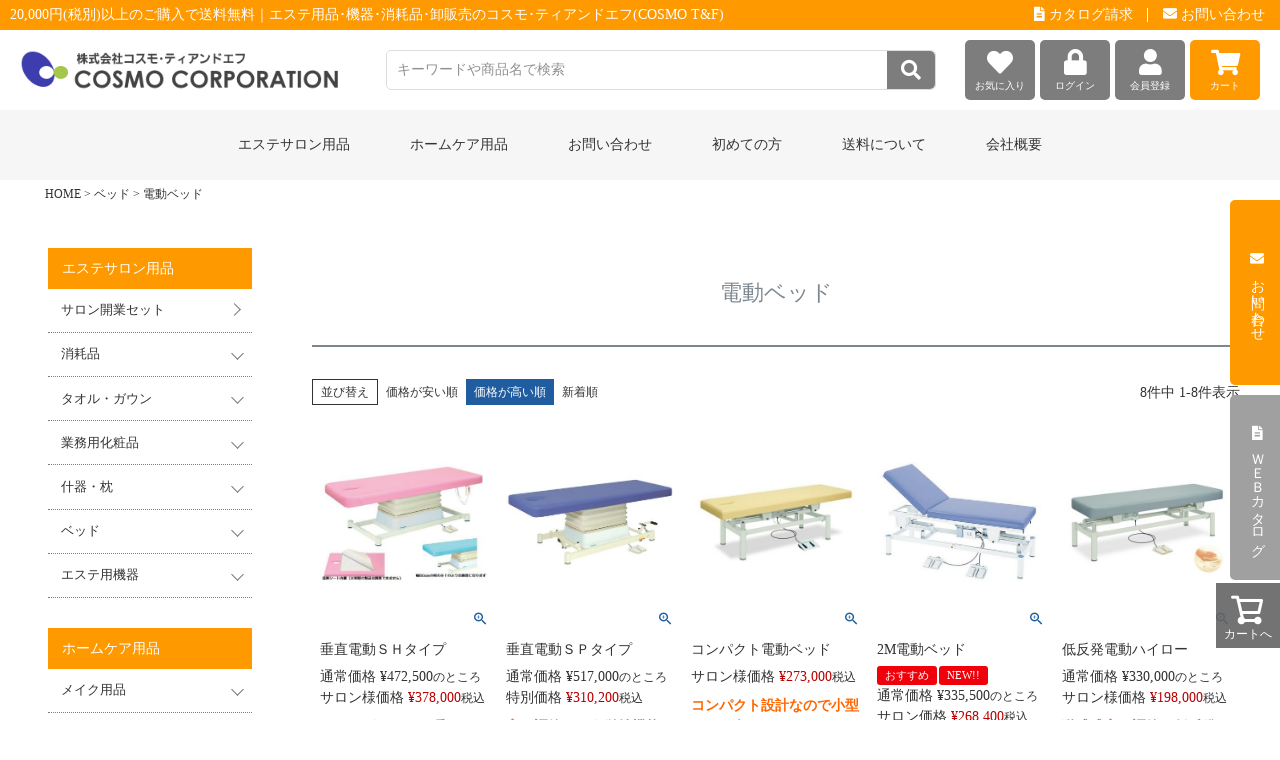

--- FILE ---
content_type: text/html;charset=UTF-8
request_url: https://www.cosmotf.com/c/bed/electricbed?sort=price_high
body_size: 11741
content:
<!DOCTYPE html>
<html lang="ja"><head>
  <meta charset="UTF-8">
  
  <title>電動ベッド | 株式会社コスモ・ティアンドエフ</title>
  <meta name="viewport" content="width=device-width">


    <meta name="description" content="電動ベッド,株式会社コスモ・ティアンドエフ">
    <meta name="keywords" content="電動ベッド,株式会社コスモ・ティアンドエフ">
  
  <link rel="stylesheet" href="https://cosmoshop.itembox.design/system/fs_style.css?t=20251118042544">
  <link rel="stylesheet" href="https://cosmoshop.itembox.design/generate/theme1/fs_theme.css?t=20251118042544">
  <link rel="stylesheet" href="https://cosmoshop.itembox.design/generate/theme1/fs_original.css?t=20251118042544">
  
  <link rel="canonical" href="https://www.cosmotf.com/c/bed/electricbed">
  
  
  
  
  <script>
    window._FS=window._FS||{};_FS.val={"tiktok":{"enabled":false,"pixelCode":null},"recaptcha":{"enabled":false,"siteKey":null},"clientInfo":{"memberId":"guest","fullName":"ゲスト","lastName":"","firstName":"ゲスト","nickName":"ゲスト","stageId":"","stageName":"","subscribedToNewsletter":"false","loggedIn":"false","totalPoints":"","activePoints":"","pendingPoints":"","purchasePointExpiration":"","specialPointExpiration":"","specialPoints":"","pointRate":"","companyName":"","membershipCardNo":"","wishlist":"","prefecture":""},"shopKey":"cosmoshop","device":"PC","cart":{"stayOnPage":true}};
  </script>
  
  <script src="/shop/js/webstore-nr.js?t=20251118042544"></script>
  <script src="/shop/js/webstore-vg.js?t=20251118042544"></script>
  
  
  
  
  
  
  
  
    <script type="text/javascript" >
      document.addEventListener('DOMContentLoaded', function() {
        _FS.CMATag('{"fs_member_id":"{@ member.id @}","fs_page_kind":"category","fs_category_url":"bed+electricbed"}')
      })
    </script>
  
  
  <link rel="stylesheet" href="https://use.fontawesome.com/releases/v5.5.0/css/all.css" integrity="sha384-B4dIYHKNBt8Bc12p+WXckhzcICo0wtJAoU8YZTY5qE0Id1GSseTk6S+L3BlXeVIU" crossorigin="anonymous">
<script src="https://ajax.googleapis.com/ajax/libs/jquery/3.3.1/jquery.min.js"></script>
<script type="text/javascript">
jQuery(function ($) {
$('.ad_ttl01').on('click', function () {
  /*クリックでコンテンツを開閉*/
  $(this).next().slideToggle(200);
  /*矢印の向きを変更*/
  $(this).toggleClass('open');
  $('.ad_ttl01').not($(this)).next('.ad_box01').slideUp();
});
});
</script>
<script type="text/javascript">
jQuery(function ($) {
$('.ad_ttl').on('click', function () {
  /*クリックでコンテンツを開閉*/
  $(this).next().slideToggle(200);
  /*矢印の向きを変更*/
  $(this).toggleClass('open');
});
});
</script>


<link rel="stylesheet" href="https://cosmoshop.itembox.design/item/css/original.css">



</head>
<body class="fs-body-category fs-body-category-electricbed" id="fs_ProductCategory">

<div class="fs-l-page">
<header class="fs-l-header">
<header>
  <div class="hd_link">
    <div>20,000円(税別)以上のご購入で送料無料｜エステ用品･機器･消耗品･卸販売のコスモ･ティアンドエフ(COSMO T&F)</div>
    <ul>
      <li><a href="/c/catalog"><i class="fas fa-file-alt"></i> カタログ請求</a></li>
      <li><a href="/c/contact"><i class="fas fa-envelope"></i> お問い合わせ</a></li>
    </ul>
  </div>
  <div class="hd_inner">
    <h1><a href="/"><img src="https://cosmoshop.itembox.design/item/common/logo.png" alt="エステ用品･危機･消耗品･卸販売のコスモ･ティアンドエフ(COSMO T&F)"></a></h1>
    <div class="search">
      <form action="/p/search">
        <label><input type="text" name="keyword" maxlength="1000" value="" placeholder="キーワードや商品名で検索"></label>
        <button type="submit"><i class="fas fa-search"></i></button>
      </form>
    </div>
    <ul class="member fs-clientInfo">
      <li><a href="/my/wishlist"><i class="fas fa-heart"></i>お気に入り</a></li>
      <li><a href="/p/login" class="logout my-{@ member.logged_in @}"><i class="fas fa-lock"></i>ログイン</a><a href="/p/logout" class="login my-{@ member.logged_in @}"><i class="fas fa-lock"></i>ログアウト</a></li>
      <li>
        <a href="/p/register" class="logout my-{@ member.logged_in @}"><i class="fas fa-user"></i>会員登録</a>
        <div class="login my-{@ member.logged_in @}">
          <input id="ad-check1" class="ad-check" type="checkbox">
          <label class="ad-label" for="ad-check1"><i class="fas fa-bars"></i>会員メニュー</label>
          <div class="ad-content">
            <dl>
              <dt>会員メニュー</dt>
              <dd><a href="/my/orders">購入履歴・帳票</a></dd>
              <dd><a href="/my/wishlist">お気に入り</a></dd>
              <dd><a href="/my/account/settings">お客様情報の確認・変更</a></dd>
              <dd><a href="/c/contact">メールでのお問い合わせ</a></dd>
              <dd><a href="/c/catalog">カタログ請求</a></dd>
              <dd><a href="https://cosmoshop.itembox.design/item/content/pdf/fax.pdf" target="_blank">FAX注文用紙ダウンロード</a></dd>
              <dd><img src="https://cosmoshop.itembox.design/item/common/phone.png" alt="【電話】06-6310-5787　【FAX】06-6310-5788　【受付時間】9:30～18:00(土日祝日除く)"></dd>
            </dl>
          </div>
        </div>
      </li>
      <li><a href="/p/cart"><i class="fas fa-shopping-cart"></i>カート</a></li>
    </ul>
  </div>
  <nav>
    <ul>
      <li class="salon">
        <span class="ad_ttl01">エステサロン用品</span>
        <dl class="ad_box01">
          <dt>エステサロン用品</dt>
          <dd>
            <div class="link"><a href="/c/salonopen">サロン開業セット</a></div>
          </dd>
          <dd>
            <div class="ad_ttl">消耗品</div>
            <ul class="ad_box">
              <li><a href="/c/consumption/papershorts">ペーパーショーツ</a></li>
              <li><a href="/c/consumption/papersheet">ペーパーシート</a></li>
              <li><a href="/c/consumption/sponge">スポンジ</a></li>
              <li><a href="/c/consumption/mask">マスク</a></li>
              <li><a href="/c/consumption/spatura">スパチュラ（ヘラ）</a></li>
              <li><a href="/c/consumption/parts">ガラス管・スペアパーツ</a></li>
              <li><a href="/c/consumption/gauze">ガーゼ</a></li>
              <li><a href="/c/consumption/bowl">ボール・スポイト</a></li>
              <li><a href="/c/consumption/kotton">コットン</a></li>
              <li><a href="/c/consumption/karte">カルテ・契約書</a></li>
              <li><a href="/c/consumption/globe">グローブ</a></li>
              <li><a href="/c/consumption">すべての消耗品</a></li>
            </ul>
          </dd>
          <dd>
            <div class="ad_ttl">タオル・ガウン</div>
            <ul class="ad_box">
              <li><a href="/c/towel/bustowel">バスタオル</a></li>
              <li><a href="/c/towel/facialtowel">フェイシャルタオル</a></li>
              <li><a href="/c/towel/towelket">タオルケット</a></li>
              <li><a href="/c/towel/towelsheets">タオルシーツ</a></li>
              <li><a href="/c/towel/gown">ガウン</a></li>
              <li><a href="/c/towel">すべてのタオル・ガウン</a></li>
            </ul>
          </dd>
          <dd>
            <div class="ad_ttl">業務用化粧品</div>
            <ul class="ad_box">
              <li><a href="/c/cosmetic/pointcare">ポイントケア</a></li>
              <li><a href="/c/cosmetic/jel">マッサージジェル・クリーム</a></li>
              <li><a href="/c/cosmetic/cleansing">クレンジング</a></li>
              <li><a href="/c/cosmetic/pac">パック</a></li>
              <li><a href="/c/cosmetic/oil">マッサージオイル</a></li>
              <li><a href="/c/cosmetic/essence">化粧水・美容液・導入液</a></li>
              <li><a href="/c/cosmetic">すべての業務用化粧品</a></li>
            </ul>
          </dd>
          <dd>
            <div class="ad_ttl">什器・枕</div>
            <ul class="ad_box">
              <li><a href="/c/wagon-matt/matt">枕・クッション</a></li>
              <li><a href="/c/wagon-matt/wagon">ワゴン</a></li>
              <li><a href="/c/wagon-matt/stool">スツール</a></li>
              <li><a href="/c/wagon-matt/towelwarmer">タオルウォーマー</a></li>
              <li><a href="/c/wagon-matt">すべての什器・枕</a></li>
            </ul>
          </dd>
          <dd>
            <div class="ad_ttl">ベッド</div>
            <ul class="ad_box">
              <li><a href="/c/bed/facialbed">フェイシャルベッド</a></li>
              <li><a href="/c/bed/portablebed">ポータブルベッド</a></li>
              <li><a href="/c/bed/bodybed">ボディベッド</a></li>
              <li><a href="/c/bed/electricbed">電動ベッド</a></li>
              <li><a href="/c/bed">すべてのベッド</a></li>
            </ul>
          </dd>
          <dd>
            <div class="ad_ttl">エステ用機器</div>
            <ul class="ad_box">
              <li><a href="/c/goods/steamer">スチーマー</a></li>
              <li><a href="/c/goods/sterilizer">ステアライザー（消毒液）</a></li>
              <li><a href="/c/goods/body_m">ボディ用機器</a></li>
              <li><a href="/c/goods/gr294">環境機器</a></li>
              <li><a href="/c/goods/facial_m">フェイシャル用機器</a></li>
              <li><a href="/c/goods/remover">脱毛用品</a></li>
              <li><a href="/c/goods/heartmat">ヒートマット・サウナマット</a></li>
              <li><a href="/c/goods/stonetherapy">ストーンセラピー</a></li>
              <li><a href="/c/goods/hotcabi">ホットキャビ</a></li>
              <li><a href="/c/goods/stim">RADIO STIM</a></li>
              <li><a href="/c/goods">すべてのエステ用機器</a></li>
            </ul>
          </dd>
        </dl>
      </li>
      <li class="home_care">
        <span class="ad_ttl01">ホームケア用品</span>
        <dl class="ad_box01">
          <dt>ホームケア用品</dt>
          <dd>
            <div class="ad_ttl">メイク用品</div>
            <ul class="ad_box">
              <li><a href="/c/make/spicare">スピケア</a></li>
              <li><a href="/c/make/utp">UTP商品</a></li>
              <li><a href="/c/make">すべてのメイク用品</a></li>
            </ul>
          </dd>
          <dd>
            <div class="ad_ttl">ホームケア用品</div>
            <ul class="ad_box">
              <li><a href="/c/homecare/hcare_h">美容機器</a></li>
              <li><a href="/c/homecare/supporter">サポーター類</a></li>
              <li><a href="/c/homecare/cosmetic_h">美容液</a></li>
              <li><a href="/c/homecare/body">ボディ</a></li>
              <li><a href="/c/homecare">すべてのホームケア用品</a></li>
            </ul>
          </dd>
          <dd>
            <div class="ad_ttl">サプリメント</div>
            <ul class="ad_box">
              <li><a href="/c/supplement/food">代用食タイプ</a></li>
              <li><a href="/c/supplement/capsuletype">カプセルタイプ</a></li>
              <li><a href="/c/supplement">すべてのサプリメント</a></li>
            </ul>
          </dd>
        </dl>
      </li>
      <li><a href="/c/contact">お問い合わせ</a></li>
      <li><a href="/p/register">初めての方</a></li>
      <li><a href="/p/about/shipping-payment">送料について</a></li>
      <li><a href="/c/company">会社概要</a></li>
    </ul>
  </nav>
</header>
</header>
<!-- **パンくずリストパーツ （システムパーツ） ↓↓ -->
<nav class="fs-c-breadcrumb">
<ol class="fs-c-breadcrumb__list">
<li class="fs-c-breadcrumb__listItem">
<a href="/">HOME</a>
</li>
<li class="fs-c-breadcrumb__listItem">
<a href="/c/bed">ベッド</a>
</li>
<li class="fs-c-breadcrumb__listItem">
電動ベッド
</li>
</ol>
</nav>
<!-- **パンくずリストパーツ （システムパーツ） ↑↑ -->
<main class="fs-l-main"><div id="fs-page-error-container" class="fs-c-panelContainer">
  
  
</div>
<!-- **ドロワーメニュー制御用隠しチェックボックス（フリーパーツ） ↓↓ -->
<input type="checkbox" name="ctrlDrawer" value="" style="display:none;" id="fs_p_ctrlDrawer" class="fs-p-ctrlDrawer">
<!-- **ドロワーメニュー制御用隠しチェックボックス（フリーパーツ） ↑↑ -->
<div class="left_nav fs-p-drawer fs-l-sideArea">
  <dl class="menu_cate">
    <dt>エステサロン用品</dt>
    <dd>
      <div class="link"><a href="/c/salonopen">サロン開業セット</a></div>
    </dd>
    <dd>
      <div class="ad_ttl">消耗品</div>
      <ul class="ad_box">
        <li><a href="/c/consumption/papershorts">ペーパーショーツ</a></li>
        <li><a href="/c/consumption/papersheet">ペーパーシート</a></li>
        <li><a href="/c/consumption/sponge">スポンジ</a></li>
        <li><a href="/c/consumption/mask">マスク</a></li>
        <li><a href="/c/consumption/spatura">スパチュラ（ヘラ）</a></li>
        <li><a href="/c/consumption/parts">ガラス管・スペアパーツ</a></li>
        <li><a href="/c/consumption/gauze">ガーゼ</a></li>
        <li><a href="/c/consumption/bowl">ボール・スポイト</a></li>
        <li><a href="/c/consumption/kotton">コットン</a></li>
        <li><a href="/c/consumption/karte">カルテ・契約書</a></li>
        <li><a href="/c/consumption/globe">グローブ</a></li>
        <li><a href="/c/consumption">すべての消耗品</a></li>
      </ul>
    </dd>
    <dd>
      <div class="ad_ttl">タオル・ガウン</div>
      <ul class="ad_box">
        <li><a href="/c/towel/bustowel">バスタオル</a></li>
        <li><a href="/c/towel/facialtowel">フェイシャルタオル</a></li>
        <li><a href="/c/towel/towelket">タオルケット</a></li>
        <li><a href="/c/towel/towelsheets">タオルシーツ</a></li>
        <li><a href="/c/towel/gown">ガウン</a></li>
        <li><a href="/c/towel">すべてのタオル・ガウン</a></li>
      </ul>
    </dd>
    <dd>
      <div class="ad_ttl">業務用化粧品</div>
      <ul class="ad_box">
        <li><a href="/c/cosmetic/pointcare">ポイントケア</a></li>
        <li><a href="/c/cosmetic/jel">マッサージジェル・クリーム</a></li>
        <li><a href="/c/cosmetic/cleansing">クレンジング</a></li>
        <li><a href="/c/cosmetic/pac">パック</a></li>
        <li><a href="/c/cosmetic/oil">マッサージオイル</a></li>
        <li><a href="/c/cosmetic/essence">化粧水・美容液・導入液</a></li>
        <li><a href="/c/cosmetic">すべての業務用化粧品</a></li>
      </ul>
    </dd>
    <dd>
      <div class="ad_ttl">什器・枕</div>
      <ul class="ad_box">
        <li><a href="/c/wagon-matt/matt">枕・クッション</a></li>
        <li><a href="/c/wagon-matt/wagon">ワゴン</a></li>
        <li><a href="/c/wagon-matt/stool">スツール</a></li>
        <li><a href="/c/wagon-matt/towelwarmer">タオルウォーマー</a></li>
        <li><a href="/c/wagon-matt">すべての什器・枕</a></li>
      </ul>
    </dd>
    <dd>
      <div class="ad_ttl">ベッド</div>
      <ul class="ad_box">
        <li><a href="/c/bed/facialbed">フェイシャルベッド</a></li>
        <li><a href="/c/bed/portablebed">ポータブルベッド</a></li>
        <li><a href="/c/bed/bodybed">ボディベッド</a></li>
        <li><a href="/c/bed/electricbed">電動ベッド</a></li>
        <li><a href="/c/bed">すべてのベッド</a></li>
      </ul>
    </dd>
    <dd>
      <div class="ad_ttl">エステ用機器</div>
      <ul class="ad_box">
        <li><a href="/c/goods/steamer">スチーマー</a></li>
        <li><a href="/c/goods/sterilizer">ステアライザー（消毒液）</a></li>
        <li><a href="/c/goods/body_m">ボディ用機器</a></li>
        <li><a href="/c/goods/gr294">環境機器</a></li>
        <li><a href="/c/goods/facial_m">フェイシャル用機器</a></li>
        <li><a href="/c/goods/remover">脱毛用品</a></li>
        <li><a href="/c/goods/heartmat">ヒートマット・サウナマット</a></li>
        <li><a href="/c/goods/stonetherapy">ストーンセラピー</a></li>
        <li><a href="/c/goods/hotcabi">ホットキャビ</a></li>
        <li><a href="/c/goods/stim">RADIO STIM</a></li>
        <li><a href="/c/goods">すべてのエステ用機器</a></li>
      </ul>
    </dd>
  </dl>
  <dl class="menu_cate">
    <dt>ホームケア用品</dt>
    <dd>
      <div class="ad_ttl">メイク用品</div>
      <ul class="ad_box">
        <li><a href="/c/make/spicare">スピケア</a></li>
        <li><a href="/c/make/utp">UTP商品</a></li>
        <li><a href="/c/make">すべてのメイク用品</a></li>
      </ul>
    </dd>
    <dd>
      <div class="ad_ttl">ホームケア用品</div>
      <ul class="ad_box">
        <li><a href="/c/homecare/hcare_h">美容機器</a></li>
        <li><a href="/c/homecare/supporter">サポーター類</a></li>
        <li><a href="/c/homecare/cosmetic_h">美容液</a></li>
        <li><a href="/c/homecare/body">ボディ</a></li>
        <li><a href="/c/homecare">すべてのホームケア用品</a></li>
      </ul>
    </dd>
    <dd>
      <div class="ad_ttl">サプリメント</div>
      <ul class="ad_box">
        <li><a href="/c/supplement/food">代用食タイプ</a></li>
        <li><a href="/c/supplement/capsuletype">カプセルタイプ</a></li>
        <li><a href="/c/supplement">すべてのサプリメント</a></li>
      </ul>
    </dd>
  </dl>
  <div class="brand">
    <div class="nav_ttl"> <span class="en">Brand</span> <span class="jp">取り扱いメーカー</span> </div>
    <ul>
      <li><img src="https://cosmoshop.itembox.design/item/top/brand_mt.jpg" alt="MT"></li>
      <li><img src="https://cosmoshop.itembox.design/item/top/brand_estlabo.jpg" alt="EST LABO"></li>
      <li><img src="https://cosmoshop.itembox.design/item/top/brand_policy.jpg" alt="POLICY"></li>
      <li><img src="https://cosmoshop.itembox.design/item/top/brand_spicare.jpg" alt="SPICARE"></li>
      <li><img src="https://cosmoshop.itembox.design/item/top/brand_pechepeau.jpg" alt="PECHE PEAU"></li>
      <li><img src="https://cosmoshop.itembox.design/item/top/brand_glory.jpg" alt="GLORY Int'l"></li>
    </ul>
    <p>上記メーカー、その他ご希望メーカー商品についてのご質問・お問い合わせは、下記お問い合わせフォームよりお願いいたします。</p>
    <a href="/c/contact">お問い合わせ</a>
  </div>
  <div class="support">
    <div class="nav_ttl"> <span class="en">Support</span> <span class="jp">サロン支援コンテンツ</span> </div>
    <ul>
      <li><a href="/c/introduction"><img src="https://cosmoshop.itembox.design/item/top/support_img01.jpg" alt="エステ講習"></a></li>
      <li><a href="/c/support"><img src="https://cosmoshop.itembox.design/item/top/support_img02.jpg" alt="サロン開業サポート"></a></li>
      <li><a href="http://esthe-support.jp/" target="_blank"><img src="https://cosmoshop.itembox.design/item/top/support_img03.jpg" alt="クレジット導入"></a></li>
      <li><a href="/c/other/other"><img src="https://cosmoshop.itembox.design/item/top/support_img04.jpg" alt="Web非掲載商品のご注文"></a></li>
    </ul>
  </div>
</div><!--/.left_nav-->

<section class="fs-l-pageMain"><!-- **ページ見出し（フリーパーツ）↓↓ -->
<h1 class="fs-c-heading fs-c-heading--page">電動ベッド</h1>
<!-- **ページ見出し（フリーパーツ）↑↑ -->


<!-- **商品グループエリア（システムパーツグループ）↓↓ -->

  <div class="fs-c-productList">
    
      <!-- **並び替え・ページャーパーツ（システムパーツ） ↓↓ -->
<div class="fs-c-productList__controller">
  <div class="fs-c-sortItems">
  <span class="fs-c-sortItems__label">並び替え</span>
  <ul class="fs-c-sortItems__list">
  <li class="fs-c-sortItems__list__item">
  <a href="/c/bed/electricbed?sort=price_low" class="fs-c-sortItems__list__item__label">価格が安い順</a>
  </li>
  <li class="fs-c-sortItems__list__item is-active">
  <span class="fs-c-sortItems__list__item__label">価格が高い順</span>
  </li>
  <li class="fs-c-sortItems__list__item">
  <a href="/c/bed/electricbed?sort=latest" class="fs-c-sortItems__list__item__label">新着順</a>
  </li>
  </ul>
  </div>
  <div class="fs-c-listControl">
<div class="fs-c-listControl__status">
<span class="fs-c-listControl__status__total">8<span class="fs-c-listControl__status__total__label">件中</span></span>
<span class="fs-c-listControl__status__indication">1<span class="fs-c-listControl__status__indication__separator">-</span>8<span class="fs-c-listControl__status__indication__label">件表示</span></span>
</div>
</div>
</div>
<!-- **並び替え・ページャーパーツ（システムパーツ） ↑↑ -->
<!-- **商品一覧（システムパーツグループ）↓↓ -->
<div class="fs-c-productList__list" data-add-to-cart-setting="">
<article class="fs-c-productList__list__item fs-c-productListItem" data-product-id="781">
<form>

<input type="hidden" name="productId" value="781">
<input type="hidden" name="verticalVariationNo" value="">
<input type="hidden" name="horizontalVariationNo" value="">
<input type="hidden" name="staffStartSkuCode" value="">
<input type="hidden" name="quantity" value="1">

<!-- **商品画像・拡大パーツ（システムパーツ）↓↓ -->
<div class="fs-c-productListItem__imageContainer">
  <div class="fs-c-productListItem__image fs-c-productImage">
  
    <a href="/c/bed/electricbed/gd781">
      <img data-layzr="https://cosmoshop.itembox.design/product/007/000000000781/000000000781-01-m.jpg?t&#x3D;20260121133056" alt="" src="https://cosmoshop.itembox.design/item/src/loading.svg?t&#x3D;20260121112801" class="fs-c-productListItem__image__image fs-c-productImage__image">
    </a>
  
  </div>
</div>
<div class="fs-c-productListItem__viewMoreImageButton fs-c-buttonContainer">
<button type="button" class="fs-c-button--viewMoreImage fs-c-button--plain">
  <span class="fs-c-button__label">他の画像を見る</span>
</button>
</div>
<aside class="fs-c-productImageModal" style="display: none;">
  <div class="fs-c-productImageModal__inner">
    <span class="fs-c-productImageModal__close" role="button" aria-label="閉じる"></span>
    <div class="fs-c-productImageModal__contents">
      <div class="fs-c-productImageModalCarousel fs-c-slick">
        <div class="fs-c-productImageModalCarousel__track">
        
          <div>
            <figure class="fs-c-productImageModalCarousel__figure">
              
              <img data-lazy="https://cosmoshop.itembox.design/product/007/000000000781/000000000781-01-xl.jpg?t&#x3D;20260121133056" data-src="https://cosmoshop.itembox.design/product/007/000000000781/000000000781-01-xl.jpg?t&#x3D;20260121133056" alt="" src="https://cosmoshop.itembox.design/item/src/loading.svg?t&#x3D;20260121112801" class="fs-c-productImageModalCarousel__figure__image">
            </figure>
          </div>
        
          <div>
            <figure class="fs-c-productImageModalCarousel__figure">
              
              <img data-lazy="https://cosmoshop.itembox.design/product/007/000000000781/000000000781-02-xl.jpg?t&#x3D;20260121133056" data-src="https://cosmoshop.itembox.design/product/007/000000000781/000000000781-02-xl.jpg?t&#x3D;20260121133056" alt="" src="https://cosmoshop.itembox.design/item/src/loading.svg?t&#x3D;20260121112801" class="fs-c-productImageModalCarousel__figure__image">
            </figure>
          </div>
        
          <div>
            <figure class="fs-c-productImageModalCarousel__figure">
              
              <img data-lazy="https://cosmoshop.itembox.design/product/007/000000000781/000000000781-03-xl.jpg?t&#x3D;20260121133056" data-src="https://cosmoshop.itembox.design/product/007/000000000781/000000000781-03-xl.jpg?t&#x3D;20260121133056" alt="" src="https://cosmoshop.itembox.design/item/src/loading.svg?t&#x3D;20260121112801" class="fs-c-productImageModalCarousel__figure__image">
            </figure>
          </div>
        
        </div>
      </div>
    </div>
  </div>
</aside>
<!-- **商品画像・拡大パーツ（システムパーツ）↑↑ -->
<!-- **商品名パーツ（システムパーツ）↓↓ -->
<h2 class="fs-c-productListItem__productName fs-c-productName">
  
  <a href="/c/bed/electricbed/gd781">
    <span class="fs-c-productName__name">垂直電動ＳＨタイプ</span>
  </a>
  
</h2>
<!-- **商品名パーツ（システムパーツ）↑↑ -->


<!-- **商品価格パーツ（システムパーツ）↓↓ -->
<div class="fs-c-productListItem__prices fs-c-productPrices">
  
    <div class="fs-c-productPrice fs-c-productPrice--listed">
      
        
  
    
    <span class="fs-c-productPrice__main">
      
        <span class="fs-c-productPrice__main__label">通常価格</span>
      
      <span class="fs-c-productPrice__main__price fs-c-price">
        <span class="fs-c-price__currencyMark">&yen;</span>
        <span class="fs-c-price__value">472,500</span>
      </span>
    </span>
    
  

      
      
        <span class="fs-c-productPrice__addon fs-c-productPrice__addon--listed">のところ</span>
      
    </div>
  
  
    
      <div class="fs-c-productPrice fs-c-productPrice--selling">
        
  
    
    <span class="fs-c-productPrice__main">
      
        <span class="fs-c-productPrice__main__label">サロン様価格</span>
      
      <span class="fs-c-productPrice__main__price fs-c-price">
        <span class="fs-c-price__currencyMark">&yen;</span>
        <span class="fs-c-price__value">378,000</span>
      </span>
    </span>
    <span class="fs-c-productPrice__addon">
      <span class="fs-c-productPrice__addon__label">税込</span>
    </span>
    
  

      </div>
    
    
    
  
    
</div>
<!-- **商品価格パーツ（システムパーツ）↑↑ -->






<!-- **商品一言説明パーツ（システムパーツ）↓↓ -->
<div class="fs-c-productListItem__productDescription"><b><font color="#FF6600">ベッドがほんのり暖かい♪電動昇降タイプで楽ちん</font></b></div>
<!-- **商品一言説明パーツ（システムパーツ）↑↑ -->


  


<!-- **カート・バリエーションごとにボタンパーツ（システムパーツ）↓↓ -->
<div class="fs-c-productListItem__control fs-c-buttonContainer" data-product-id="781" data-vertical-variation-no="" data-horizontal-variation-no="" data-vertical-admin-no="" data-horizontal-admin-no="">

<a href="/c/bed/electricbed/gd781" class="fs-c-button--viewProductDetail fs-c-button--plain">
  <span class="fs-c-button__label">詳細を見る</span>
</a>

<button type="button" class="fs-c-button--addToWishList--icon fs-c-button--particular">
<span class="fs-c-button__label">お気に入りに登録する</span>
</button>

</div>


<!-- **カート・バリエーションごとにボタンパーツ（システムパーツ）↑↑ -->
</form>

</article>
<article class="fs-c-productList__list__item fs-c-productListItem" data-product-id="882">
<form>

<input type="hidden" name="productId" value="882">
<input type="hidden" name="verticalVariationNo" value="">
<input type="hidden" name="horizontalVariationNo" value="">
<input type="hidden" name="staffStartSkuCode" value="">
<input type="hidden" name="quantity" value="1">

<!-- **商品画像・拡大パーツ（システムパーツ）↓↓ -->
<div class="fs-c-productListItem__imageContainer">
  <div class="fs-c-productListItem__image fs-c-productImage">
  
    <a href="/c/bed/electricbed/gd882">
      <img data-layzr="https://cosmoshop.itembox.design/product/008/000000000882/000000000882-01-m.jpg?t&#x3D;20260121133056" alt="" src="https://cosmoshop.itembox.design/item/src/loading.svg?t&#x3D;20260121112801" class="fs-c-productListItem__image__image fs-c-productImage__image">
    </a>
  
  </div>
</div>
<div class="fs-c-productListItem__viewMoreImageButton fs-c-buttonContainer">
<button type="button" class="fs-c-button--viewMoreImage fs-c-button--plain">
  <span class="fs-c-button__label">他の画像を見る</span>
</button>
</div>
<aside class="fs-c-productImageModal" style="display: none;">
  <div class="fs-c-productImageModal__inner">
    <span class="fs-c-productImageModal__close" role="button" aria-label="閉じる"></span>
    <div class="fs-c-productImageModal__contents">
      <div class="fs-c-productImageModalCarousel fs-c-slick">
        <div class="fs-c-productImageModalCarousel__track">
        
          <div>
            <figure class="fs-c-productImageModalCarousel__figure">
              
              <img data-lazy="https://cosmoshop.itembox.design/product/008/000000000882/000000000882-01-xl.jpg?t&#x3D;20260121133056" data-src="https://cosmoshop.itembox.design/product/008/000000000882/000000000882-01-xl.jpg?t&#x3D;20260121133056" alt="" src="https://cosmoshop.itembox.design/item/src/loading.svg?t&#x3D;20260121112801" class="fs-c-productImageModalCarousel__figure__image">
            </figure>
          </div>
        
          <div>
            <figure class="fs-c-productImageModalCarousel__figure">
              
              <img data-lazy="https://cosmoshop.itembox.design/product/008/000000000882/000000000882-02-xl.jpg?t&#x3D;20260121133056" data-src="https://cosmoshop.itembox.design/product/008/000000000882/000000000882-02-xl.jpg?t&#x3D;20260121133056" alt="" src="https://cosmoshop.itembox.design/item/src/loading.svg?t&#x3D;20260121112801" class="fs-c-productImageModalCarousel__figure__image">
            </figure>
          </div>
        
        </div>
      </div>
    </div>
  </div>
</aside>
<!-- **商品画像・拡大パーツ（システムパーツ）↑↑ -->
<!-- **商品名パーツ（システムパーツ）↓↓ -->
<h2 class="fs-c-productListItem__productName fs-c-productName">
  
  <a href="/c/bed/electricbed/gd882">
    <span class="fs-c-productName__name">垂直電動ＳＰタイプ</span>
  </a>
  
</h2>
<!-- **商品名パーツ（システムパーツ）↑↑ -->


<!-- **商品価格パーツ（システムパーツ）↓↓ -->
<div class="fs-c-productListItem__prices fs-c-productPrices">
  
    <div class="fs-c-productPrice fs-c-productPrice--listed">
      
        
  
    
    <span class="fs-c-productPrice__main">
      
        <span class="fs-c-productPrice__main__label">通常価格</span>
      
      <span class="fs-c-productPrice__main__price fs-c-price">
        <span class="fs-c-price__currencyMark">&yen;</span>
        <span class="fs-c-price__value">517,000</span>
      </span>
    </span>
    
  

      
      
        <span class="fs-c-productPrice__addon fs-c-productPrice__addon--listed">のところ</span>
      
    </div>
  
  
    
      <div class="fs-c-productPrice fs-c-productPrice--selling">
        
  
    
    <span class="fs-c-productPrice__main">
      
        <span class="fs-c-productPrice__main__label">特別価格</span>
      
      <span class="fs-c-productPrice__main__price fs-c-price">
        <span class="fs-c-price__currencyMark">&yen;</span>
        <span class="fs-c-price__value">310,200</span>
      </span>
    </span>
    <span class="fs-c-productPrice__addon">
      <span class="fs-c-productPrice__addon__label">税込</span>
    </span>
    
  

      </div>
    
    
    
  
    
</div>
<!-- **商品価格パーツ（システムパーツ）↑↑ -->






<!-- **商品一言説明パーツ（システムパーツ）↓↓ -->
<div class="fs-c-productListItem__productDescription"><b><font color="#FF6600">高さ調節という単純機能が、空間を劇的に改善します。</font></b></div>
<!-- **商品一言説明パーツ（システムパーツ）↑↑ -->


  


<!-- **カート・バリエーションごとにボタンパーツ（システムパーツ）↓↓ -->
<div class="fs-c-productListItem__control fs-c-buttonContainer" data-product-id="882" data-vertical-variation-no="" data-horizontal-variation-no="" data-vertical-admin-no="" data-horizontal-admin-no="">

<a href="/c/bed/electricbed/gd882" class="fs-c-button--viewProductDetail fs-c-button--plain">
  <span class="fs-c-button__label">詳細を見る</span>
</a>

<button type="button" class="fs-c-button--addToWishList--icon fs-c-button--particular">
<span class="fs-c-button__label">お気に入りに登録する</span>
</button>

</div>


<!-- **カート・バリエーションごとにボタンパーツ（システムパーツ）↑↑ -->
</form>

</article>
<article class="fs-c-productList__list__item fs-c-productListItem" data-product-id="616">
<form>

<input type="hidden" name="productId" value="616">
<input type="hidden" name="verticalVariationNo" value="">
<input type="hidden" name="horizontalVariationNo" value="">
<input type="hidden" name="staffStartSkuCode" value="">
<input type="hidden" name="quantity" value="1">

<!-- **商品画像・拡大パーツ（システムパーツ）↓↓ -->
<div class="fs-c-productListItem__imageContainer">
  <div class="fs-c-productListItem__image fs-c-productImage">
  
    <a href="/c/bed/electricbed/TB604">
      <img data-layzr="https://cosmoshop.itembox.design/product/006/000000000616/000000000616-01-m.jpg?t&#x3D;20260121133056" alt="" src="https://cosmoshop.itembox.design/item/src/loading.svg?t&#x3D;20260121112801" class="fs-c-productListItem__image__image fs-c-productImage__image">
    </a>
  
  </div>
</div>
<div class="fs-c-productListItem__viewMoreImageButton fs-c-buttonContainer">
<button type="button" class="fs-c-button--viewMoreImage fs-c-button--plain">
  <span class="fs-c-button__label">他の画像を見る</span>
</button>
</div>
<aside class="fs-c-productImageModal" style="display: none;">
  <div class="fs-c-productImageModal__inner">
    <span class="fs-c-productImageModal__close" role="button" aria-label="閉じる"></span>
    <div class="fs-c-productImageModal__contents">
      <div class="fs-c-productImageModalCarousel fs-c-slick">
        <div class="fs-c-productImageModalCarousel__track">
        
          <div>
            <figure class="fs-c-productImageModalCarousel__figure">
              
              <img data-lazy="https://cosmoshop.itembox.design/product/006/000000000616/000000000616-01-xl.jpg?t&#x3D;20260121133056" data-src="https://cosmoshop.itembox.design/product/006/000000000616/000000000616-01-xl.jpg?t&#x3D;20260121133056" alt="" src="https://cosmoshop.itembox.design/item/src/loading.svg?t&#x3D;20260121112801" class="fs-c-productImageModalCarousel__figure__image">
            </figure>
          </div>
        
          <div>
            <figure class="fs-c-productImageModalCarousel__figure">
              
              <img data-lazy="https://cosmoshop.itembox.design/product/006/000000000616/000000000616-02-xl.jpg?t&#x3D;20260121133056" data-src="https://cosmoshop.itembox.design/product/006/000000000616/000000000616-02-xl.jpg?t&#x3D;20260121133056" alt="" src="https://cosmoshop.itembox.design/item/src/loading.svg?t&#x3D;20260121112801" class="fs-c-productImageModalCarousel__figure__image">
            </figure>
          </div>
        
          <div>
            <figure class="fs-c-productImageModalCarousel__figure">
              
              <img data-lazy="https://cosmoshop.itembox.design/product/006/000000000616/000000000616-03-xl.jpg?t&#x3D;20260121133056" data-src="https://cosmoshop.itembox.design/product/006/000000000616/000000000616-03-xl.jpg?t&#x3D;20260121133056" alt="" src="https://cosmoshop.itembox.design/item/src/loading.svg?t&#x3D;20260121112801" class="fs-c-productImageModalCarousel__figure__image">
            </figure>
          </div>
        
        </div>
      </div>
    </div>
  </div>
</aside>
<!-- **商品画像・拡大パーツ（システムパーツ）↑↑ -->
<!-- **商品名パーツ（システムパーツ）↓↓ -->
<h2 class="fs-c-productListItem__productName fs-c-productName">
  
  <a href="/c/bed/electricbed/TB604">
    <span class="fs-c-productName__name">コンパクト電動ベッド</span>
  </a>
  
</h2>
<!-- **商品名パーツ（システムパーツ）↑↑ -->


<!-- **商品価格パーツ（システムパーツ）↓↓ -->
<div class="fs-c-productListItem__prices fs-c-productPrices">
  
  
    
      <div class="fs-c-productPrice fs-c-productPrice--selling">
        
  
    
    <span class="fs-c-productPrice__main">
      
        <span class="fs-c-productPrice__main__label">サロン様価格</span>
      
      <span class="fs-c-productPrice__main__price fs-c-price">
        <span class="fs-c-price__currencyMark">&yen;</span>
        <span class="fs-c-price__value">273,000</span>
      </span>
    </span>
    <span class="fs-c-productPrice__addon">
      <span class="fs-c-productPrice__addon__label">税込</span>
    </span>
    
  

      </div>
    
    
    
  
    
</div>
<!-- **商品価格パーツ（システムパーツ）↑↑ -->






<!-- **商品一言説明パーツ（システムパーツ）↓↓ -->
<div class="fs-c-productListItem__productDescription"><b><font color="#FF6600">コンパクト設計なので小型サロン向け</font></b></div>
<!-- **商品一言説明パーツ（システムパーツ）↑↑ -->


  


<!-- **カート・バリエーションごとにボタンパーツ（システムパーツ）↓↓ -->
<div class="fs-c-productListItem__control fs-c-buttonContainer" data-product-id="616" data-vertical-variation-no="" data-horizontal-variation-no="" data-vertical-admin-no="" data-horizontal-admin-no="">

<a href="/c/bed/electricbed/TB604" class="fs-c-button--viewProductDetail fs-c-button--plain">
  <span class="fs-c-button__label">詳細を見る</span>
</a>

<button type="button" class="fs-c-button--addToWishList--icon fs-c-button--particular">
<span class="fs-c-button__label">お気に入りに登録する</span>
</button>

</div>


<!-- **カート・バリエーションごとにボタンパーツ（システムパーツ）↑↑ -->
</form>

</article>
<article class="fs-c-productList__list__item fs-c-productListItem" data-product-id="1198">
<form>

<input type="hidden" name="productId" value="1198">
<input type="hidden" name="verticalVariationNo" value="">
<input type="hidden" name="horizontalVariationNo" value="">
<input type="hidden" name="staffStartSkuCode" value="">
<input type="hidden" name="quantity" value="1">

<!-- **商品画像・拡大パーツ（システムパーツ）↓↓ -->
<div class="fs-c-productListItem__imageContainer">
  <div class="fs-c-productListItem__image fs-c-productImage">
  
    <a href="/c/bed/electricbed/gd1198">
      <img data-layzr="https://cosmoshop.itembox.design/product/011/000000001198/000000001198-01-m.jpg?t&#x3D;20260121133056" alt="" src="https://cosmoshop.itembox.design/item/src/loading.svg?t&#x3D;20260121112801" class="fs-c-productListItem__image__image fs-c-productImage__image">
    </a>
  
  </div>
</div>
<div class="fs-c-productListItem__viewMoreImageButton fs-c-buttonContainer">
<button type="button" class="fs-c-button--viewMoreImage fs-c-button--plain">
  <span class="fs-c-button__label">他の画像を見る</span>
</button>
</div>
<aside class="fs-c-productImageModal" style="display: none;">
  <div class="fs-c-productImageModal__inner">
    <span class="fs-c-productImageModal__close" role="button" aria-label="閉じる"></span>
    <div class="fs-c-productImageModal__contents">
      <div class="fs-c-productImageModalCarousel fs-c-slick">
        <div class="fs-c-productImageModalCarousel__track">
        
          <div>
            <figure class="fs-c-productImageModalCarousel__figure">
              
              <img data-lazy="https://cosmoshop.itembox.design/product/011/000000001198/000000001198-01-xl.jpg?t&#x3D;20260121133056" data-src="https://cosmoshop.itembox.design/product/011/000000001198/000000001198-01-xl.jpg?t&#x3D;20260121133056" alt="" src="https://cosmoshop.itembox.design/item/src/loading.svg?t&#x3D;20260121112801" class="fs-c-productImageModalCarousel__figure__image">
            </figure>
          </div>
        
          <div>
            <figure class="fs-c-productImageModalCarousel__figure">
              
              <img data-lazy="https://cosmoshop.itembox.design/product/011/000000001198/000000001198-02-xl.jpg?t&#x3D;20260121133056" data-src="https://cosmoshop.itembox.design/product/011/000000001198/000000001198-02-xl.jpg?t&#x3D;20260121133056" alt="" src="https://cosmoshop.itembox.design/item/src/loading.svg?t&#x3D;20260121112801" class="fs-c-productImageModalCarousel__figure__image">
            </figure>
          </div>
        
        </div>
      </div>
    </div>
  </div>
</aside>
<!-- **商品画像・拡大パーツ（システムパーツ）↑↑ -->
<!-- **商品名パーツ（システムパーツ）↓↓ -->
<h2 class="fs-c-productListItem__productName fs-c-productName">
  
  <a href="/c/bed/electricbed/gd1198">
    <span class="fs-c-productName__name">2M電動ベッド</span>
  </a>
  
</h2>
<!-- **商品名パーツ（システムパーツ）↑↑ -->

<!-- **商品マークパーツ（システムパーツ）↓↓ -->
<div class="fs-c-productMarks">
  
    <ul class="fs-c-productMark">
      <li class="fs-c-productMark__item">
        <span class="item_mark fs-c-productMark__mark--31 fs-c-productMark__mark">
<span class="fs-c-productMark__label">おすすめ</span>
</span>

        </li>
      <li class="fs-c-productMark__item">
        <span class="item_mark fs-c-productMark__mark--31 fs-c-productMark__mark">
<span class="fs-c-productMark__label">NEW!!</span>
</span>

        </li>
      
    </ul>
  
  
</div>
<!-- **商品マークパーツ（システムパーツ）↑↑ -->


<!-- **商品価格パーツ（システムパーツ）↓↓ -->
<div class="fs-c-productListItem__prices fs-c-productPrices">
  
    <div class="fs-c-productPrice fs-c-productPrice--listed">
      
        
  
    
    <span class="fs-c-productPrice__main">
      
        <span class="fs-c-productPrice__main__label">通常価格</span>
      
      <span class="fs-c-productPrice__main__price fs-c-price">
        <span class="fs-c-price__currencyMark">&yen;</span>
        <span class="fs-c-price__value">335,500</span>
      </span>
    </span>
    
  

      
      
        <span class="fs-c-productPrice__addon fs-c-productPrice__addon--listed">のところ</span>
      
    </div>
  
  
    
      <div class="fs-c-productPrice fs-c-productPrice--selling">
        
  
    
    <span class="fs-c-productPrice__main">
      
        <span class="fs-c-productPrice__main__label">サロン価格</span>
      
      <span class="fs-c-productPrice__main__price fs-c-price">
        <span class="fs-c-price__currencyMark">&yen;</span>
        <span class="fs-c-price__value">268,400</span>
      </span>
    </span>
    <span class="fs-c-productPrice__addon">
      <span class="fs-c-productPrice__addon__label">税込</span>
    </span>
    
  

      </div>
    
    
    
  
    
</div>
<!-- **商品価格パーツ（システムパーツ）↑↑ -->






<!-- **商品一言説明パーツ（システムパーツ）↓↓ -->
<div class="fs-c-productListItem__productDescription"><b><font color="#FF6600">驚きの価格設定！高品質なハイパワー電動アクチュエーターを採用♪</font></b></div>
<!-- **商品一言説明パーツ（システムパーツ）↑↑ -->


  


<!-- **カート・バリエーションごとにボタンパーツ（システムパーツ）↓↓ -->
<div class="fs-c-productListItem__control fs-c-buttonContainer" data-product-id="1198" data-vertical-variation-no="" data-horizontal-variation-no="" data-vertical-admin-no="" data-horizontal-admin-no="">

<a href="/c/bed/electricbed/gd1198" class="fs-c-button--viewProductDetail fs-c-button--plain">
  <span class="fs-c-button__label">詳細を見る</span>
</a>

<button type="button" class="fs-c-button--addToWishList--icon fs-c-button--particular">
<span class="fs-c-button__label">お気に入りに登録する</span>
</button>

</div>


<!-- **カート・バリエーションごとにボタンパーツ（システムパーツ）↑↑ -->
</form>

</article>
<article class="fs-c-productList__list__item fs-c-productListItem" data-product-id="909">
<form>

<input type="hidden" name="productId" value="909">
<input type="hidden" name="verticalVariationNo" value="">
<input type="hidden" name="horizontalVariationNo" value="">
<input type="hidden" name="staffStartSkuCode" value="">
<input type="hidden" name="quantity" value="1">

<!-- **商品画像・拡大パーツ（システムパーツ）↓↓ -->
<div class="fs-c-productListItem__imageContainer">
  <div class="fs-c-productListItem__image fs-c-productImage">
  
    <a href="/c/bed/electricbed/gd909">
      <img data-layzr="https://cosmoshop.itembox.design/product/009/000000000909/000000000909-01-m.jpg?t&#x3D;20260121133056" alt="" src="https://cosmoshop.itembox.design/item/src/loading.svg?t&#x3D;20260121112801" class="fs-c-productListItem__image__image fs-c-productImage__image">
    </a>
  
  </div>
</div>
<div class="fs-c-productListItem__viewMoreImageButton fs-c-buttonContainer">
<button type="button" class="fs-c-button--viewMoreImage fs-c-button--plain">
  <span class="fs-c-button__label">他の画像を見る</span>
</button>
</div>
<aside class="fs-c-productImageModal" style="display: none;">
  <div class="fs-c-productImageModal__inner">
    <span class="fs-c-productImageModal__close" role="button" aria-label="閉じる"></span>
    <div class="fs-c-productImageModal__contents">
      <div class="fs-c-productImageModalCarousel fs-c-slick">
        <div class="fs-c-productImageModalCarousel__track">
        
          <div>
            <figure class="fs-c-productImageModalCarousel__figure">
              
              <img data-lazy="https://cosmoshop.itembox.design/product/009/000000000909/000000000909-01-xl.jpg?t&#x3D;20260121133056" data-src="https://cosmoshop.itembox.design/product/009/000000000909/000000000909-01-xl.jpg?t&#x3D;20260121133056" alt="" src="https://cosmoshop.itembox.design/item/src/loading.svg?t&#x3D;20260121112801" class="fs-c-productImageModalCarousel__figure__image">
            </figure>
          </div>
        
          <div>
            <figure class="fs-c-productImageModalCarousel__figure">
              
              <img data-lazy="https://cosmoshop.itembox.design/product/009/000000000909/000000000909-02-xl.jpg?t&#x3D;20260121133056" data-src="https://cosmoshop.itembox.design/product/009/000000000909/000000000909-02-xl.jpg?t&#x3D;20260121133056" alt="" src="https://cosmoshop.itembox.design/item/src/loading.svg?t&#x3D;20260121112801" class="fs-c-productImageModalCarousel__figure__image">
            </figure>
          </div>
        
        </div>
      </div>
    </div>
  </div>
</aside>
<!-- **商品画像・拡大パーツ（システムパーツ）↑↑ -->
<!-- **商品名パーツ（システムパーツ）↓↓ -->
<h2 class="fs-c-productListItem__productName fs-c-productName">
  
  <a href="/c/bed/electricbed/gd909">
    <span class="fs-c-productName__name">低反発電動ハイロー</span>
  </a>
  
</h2>
<!-- **商品名パーツ（システムパーツ）↑↑ -->


<!-- **商品価格パーツ（システムパーツ）↓↓ -->
<div class="fs-c-productListItem__prices fs-c-productPrices">
  
    <div class="fs-c-productPrice fs-c-productPrice--listed">
      
        
  
    
    <span class="fs-c-productPrice__main">
      
        <span class="fs-c-productPrice__main__label">通常価格</span>
      
      <span class="fs-c-productPrice__main__price fs-c-price">
        <span class="fs-c-price__currencyMark">&yen;</span>
        <span class="fs-c-price__value">330,000</span>
      </span>
    </span>
    
  

      
      
        <span class="fs-c-productPrice__addon fs-c-productPrice__addon--listed">のところ</span>
      
    </div>
  
  
    
      <div class="fs-c-productPrice fs-c-productPrice--selling">
        
  
    
    <span class="fs-c-productPrice__main">
      
        <span class="fs-c-productPrice__main__label">サロン様価格</span>
      
      <span class="fs-c-productPrice__main__price fs-c-price">
        <span class="fs-c-price__currencyMark">&yen;</span>
        <span class="fs-c-price__value">198,000</span>
      </span>
    </span>
    <span class="fs-c-productPrice__addon">
      <span class="fs-c-productPrice__addon__label">税込</span>
    </span>
    
  

      </div>
    
    
    
  
    
</div>
<!-- **商品価格パーツ（システムパーツ）↑↑ -->






<!-- **商品一言説明パーツ（システムパーツ）↓↓ -->
<div class="fs-c-productListItem__productDescription"><b><font color="#FF6600">動式式高さ調節＆低反発ウレタン</font></b></div>
<!-- **商品一言説明パーツ（システムパーツ）↑↑ -->


  


<!-- **カート・バリエーションごとにボタンパーツ（システムパーツ）↓↓ -->
<div class="fs-c-productListItem__control fs-c-buttonContainer" data-product-id="909" data-vertical-variation-no="" data-horizontal-variation-no="" data-vertical-admin-no="" data-horizontal-admin-no="">

<a href="/c/bed/electricbed/gd909" class="fs-c-button--viewProductDetail fs-c-button--plain">
  <span class="fs-c-button__label">詳細を見る</span>
</a>

<button type="button" class="fs-c-button--addToWishList--icon fs-c-button--particular">
<span class="fs-c-button__label">お気に入りに登録する</span>
</button>

</div>


<!-- **カート・バリエーションごとにボタンパーツ（システムパーツ）↑↑ -->
</form>

</article>
<article class="fs-c-productList__list__item fs-c-productListItem" data-product-id="687">
<form>

<input type="hidden" name="productId" value="687">
<input type="hidden" name="verticalVariationNo" value="">
<input type="hidden" name="horizontalVariationNo" value="">
<input type="hidden" name="staffStartSkuCode" value="">
<input type="hidden" name="quantity" value="1">

<!-- **商品画像・拡大パーツ（システムパーツ）↓↓ -->
<div class="fs-c-productListItem__imageContainer">
  <div class="fs-c-productListItem__image fs-c-productImage">
  
    <a href="/c/bed/electricbed/gd687">
      <img data-layzr="https://cosmoshop.itembox.design/product/006/000000000687/000000000687-01-m.jpg?t&#x3D;20260121133056" alt="" src="https://cosmoshop.itembox.design/item/src/loading.svg?t&#x3D;20260121112801" class="fs-c-productListItem__image__image fs-c-productImage__image">
    </a>
  
  </div>
</div>
<div class="fs-c-productListItem__viewMoreImageButton fs-c-buttonContainer">
<button type="button" class="fs-c-button--viewMoreImage fs-c-button--plain">
  <span class="fs-c-button__label">他の画像を見る</span>
</button>
</div>
<aside class="fs-c-productImageModal" style="display: none;">
  <div class="fs-c-productImageModal__inner">
    <span class="fs-c-productImageModal__close" role="button" aria-label="閉じる"></span>
    <div class="fs-c-productImageModal__contents">
      <div class="fs-c-productImageModalCarousel fs-c-slick">
        <div class="fs-c-productImageModalCarousel__track">
        
          <div>
            <figure class="fs-c-productImageModalCarousel__figure">
              
              <img data-lazy="https://cosmoshop.itembox.design/product/006/000000000687/000000000687-01-xl.jpg?t&#x3D;20260121133056" data-src="https://cosmoshop.itembox.design/product/006/000000000687/000000000687-01-xl.jpg?t&#x3D;20260121133056" alt="" src="https://cosmoshop.itembox.design/item/src/loading.svg?t&#x3D;20260121112801" class="fs-c-productImageModalCarousel__figure__image">
            </figure>
          </div>
        
          <div>
            <figure class="fs-c-productImageModalCarousel__figure">
              
              <img data-lazy="https://cosmoshop.itembox.design/product/006/000000000687/000000000687-02-xl.jpg?t&#x3D;20260121133056" data-src="https://cosmoshop.itembox.design/product/006/000000000687/000000000687-02-xl.jpg?t&#x3D;20260121133056" alt="" src="https://cosmoshop.itembox.design/item/src/loading.svg?t&#x3D;20260121112801" class="fs-c-productImageModalCarousel__figure__image">
            </figure>
          </div>
        
        </div>
      </div>
    </div>
  </div>
</aside>
<!-- **商品画像・拡大パーツ（システムパーツ）↑↑ -->
<!-- **商品名パーツ（システムパーツ）↓↓ -->
<h2 class="fs-c-productListItem__productName fs-c-productName">
  
  <a href="/c/bed/electricbed/gd687">
    <span class="fs-c-productName__name">電動リクライト</span>
  </a>
  
</h2>
<!-- **商品名パーツ（システムパーツ）↑↑ -->


<!-- **商品価格パーツ（システムパーツ）↓↓ -->
<div class="fs-c-productListItem__prices fs-c-productPrices">
  
    <div class="fs-c-productPrice fs-c-productPrice--listed">
      
        
  
    
    <span class="fs-c-productPrice__main">
      
        <span class="fs-c-productPrice__main__label">通常価格</span>
      
      <span class="fs-c-productPrice__main__price fs-c-price">
        <span class="fs-c-price__currencyMark">&yen;</span>
        <span class="fs-c-price__value">294,000</span>
      </span>
    </span>
    
  

      
      
        <span class="fs-c-productPrice__addon fs-c-productPrice__addon--listed">のところ</span>
      
    </div>
  
  
    
      <div class="fs-c-productPrice fs-c-productPrice--selling">
        
  
    
    <span class="fs-c-productPrice__main">
      
        <span class="fs-c-productPrice__main__label">BWJ特別価格</span>
      
      <span class="fs-c-productPrice__main__price fs-c-price">
        <span class="fs-c-price__currencyMark">&yen;</span>
        <span class="fs-c-price__value">176,400</span>
      </span>
    </span>
    <span class="fs-c-productPrice__addon">
      <span class="fs-c-productPrice__addon__label">税込</span>
    </span>
    
  

      </div>
    
    
    
  
    
</div>
<!-- **商品価格パーツ（システムパーツ）↑↑ -->






<!-- **商品一言説明パーツ（システムパーツ）↓↓ -->
<div class="fs-c-productListItem__productDescription"><b><font color="#FF6600">フェイシャル＆ボディも楽々これ1台</font></b></div>
<!-- **商品一言説明パーツ（システムパーツ）↑↑ -->


  


<!-- **カート・バリエーションごとにボタンパーツ（システムパーツ）↓↓ -->
<div class="fs-c-productListItem__control fs-c-buttonContainer" data-product-id="687" data-vertical-variation-no="" data-horizontal-variation-no="" data-vertical-admin-no="" data-horizontal-admin-no="">

<a href="/c/bed/electricbed/gd687" class="fs-c-button--viewProductDetail fs-c-button--plain">
  <span class="fs-c-button__label">詳細を見る</span>
</a>

<button type="button" class="fs-c-button--addToWishList--icon fs-c-button--particular">
<span class="fs-c-button__label">お気に入りに登録する</span>
</button>

</div>


<!-- **カート・バリエーションごとにボタンパーツ（システムパーツ）↑↑ -->
</form>

</article>
<article class="fs-c-productList__list__item fs-c-productListItem" data-product-id="1199">
<form>

<input type="hidden" name="productId" value="1199">
<input type="hidden" name="verticalVariationNo" value="">
<input type="hidden" name="horizontalVariationNo" value="">
<input type="hidden" name="staffStartSkuCode" value="">
<input type="hidden" name="quantity" value="1">

<!-- **商品画像・拡大パーツ（システムパーツ）↓↓ -->
<div class="fs-c-productListItem__imageContainer">
  <div class="fs-c-productListItem__image fs-c-productImage">
  
    <a href="/c/bed/electricbed/gd1199">
      <img data-layzr="https://cosmoshop.itembox.design/product/011/000000001199/000000001199-01-m.jpg?t&#x3D;20260121133056" alt="" src="https://cosmoshop.itembox.design/item/src/loading.svg?t&#x3D;20260121112801" class="fs-c-productListItem__image__image fs-c-productImage__image">
    </a>
  
  </div>
</div>
<div class="fs-c-productListItem__viewMoreImageButton fs-c-buttonContainer">
<button type="button" class="fs-c-button--viewMoreImage fs-c-button--plain">
  <span class="fs-c-button__label">他の画像を見る</span>
</button>
</div>
<aside class="fs-c-productImageModal" style="display: none;">
  <div class="fs-c-productImageModal__inner">
    <span class="fs-c-productImageModal__close" role="button" aria-label="閉じる"></span>
    <div class="fs-c-productImageModal__contents">
      <div class="fs-c-productImageModalCarousel fs-c-slick">
        <div class="fs-c-productImageModalCarousel__track">
        
          <div>
            <figure class="fs-c-productImageModalCarousel__figure">
              
              <img data-lazy="https://cosmoshop.itembox.design/product/011/000000001199/000000001199-01-xl.jpg?t&#x3D;20260121133056" data-src="https://cosmoshop.itembox.design/product/011/000000001199/000000001199-01-xl.jpg?t&#x3D;20260121133056" alt="" src="https://cosmoshop.itembox.design/item/src/loading.svg?t&#x3D;20260121112801" class="fs-c-productImageModalCarousel__figure__image">
            </figure>
          </div>
        
          <div>
            <figure class="fs-c-productImageModalCarousel__figure">
              
              <img data-lazy="https://cosmoshop.itembox.design/product/011/000000001199/000000001199-02-xl.jpg?t&#x3D;20260121133056" data-src="https://cosmoshop.itembox.design/product/011/000000001199/000000001199-02-xl.jpg?t&#x3D;20260121133056" alt="" src="https://cosmoshop.itembox.design/item/src/loading.svg?t&#x3D;20260121112801" class="fs-c-productImageModalCarousel__figure__image">
            </figure>
          </div>
        
        </div>
      </div>
    </div>
  </div>
</aside>
<!-- **商品画像・拡大パーツ（システムパーツ）↑↑ -->
<!-- **商品名パーツ（システムパーツ）↓↓ -->
<h2 class="fs-c-productListItem__productName fs-c-productName">
  
  <a href="/c/bed/electricbed/gd1199">
    <span class="fs-c-productName__name">電動ハイローベッド</span>
  </a>
  
</h2>
<!-- **商品名パーツ（システムパーツ）↑↑ -->

<!-- **商品マークパーツ（システムパーツ）↓↓ -->
<div class="fs-c-productMarks">
  
    <ul class="fs-c-productMark">
      <li class="fs-c-productMark__item">
        <span class="item_mark fs-c-productMark__mark--31 fs-c-productMark__mark">
<span class="fs-c-productMark__label">おすすめ</span>
</span>

        </li>
      <li class="fs-c-productMark__item">
        <span class="item_mark fs-c-productMark__mark--31 fs-c-productMark__mark">
<span class="fs-c-productMark__label">NEW!!</span>
</span>

        </li>
      
    </ul>
  
  
</div>
<!-- **商品マークパーツ（システムパーツ）↑↑ -->


<!-- **商品価格パーツ（システムパーツ）↓↓ -->
<div class="fs-c-productListItem__prices fs-c-productPrices">
  
    <div class="fs-c-productPrice fs-c-productPrice--listed">
      
        
  
    
    <span class="fs-c-productPrice__main">
      
        <span class="fs-c-productPrice__main__label">通常価格</span>
      
      <span class="fs-c-productPrice__main__price fs-c-price">
        <span class="fs-c-price__currencyMark">&yen;</span>
        <span class="fs-c-price__value">266,750</span>
      </span>
    </span>
    
  

      
      
        <span class="fs-c-productPrice__addon fs-c-productPrice__addon--listed">のところ</span>
      
    </div>
  
  
    
      <div class="fs-c-productPrice fs-c-productPrice--selling">
        
  
    
    <span class="fs-c-productPrice__main">
      
        <span class="fs-c-productPrice__main__label">サロン価格</span>
      
      <span class="fs-c-productPrice__main__price fs-c-price">
        <span class="fs-c-price__currencyMark">&yen;</span>
        <span class="fs-c-price__value">160,050</span>
      </span>
    </span>
    <span class="fs-c-productPrice__addon">
      <span class="fs-c-productPrice__addon__label">税込</span>
    </span>
    
  

      </div>
    
    
    
  
    
</div>
<!-- **商品価格パーツ（システムパーツ）↑↑ -->






<!-- **商品一言説明パーツ（システムパーツ）↓↓ -->
<div class="fs-c-productListItem__productDescription"><b><font color="#FF6600">驚きの価格設定！高品質なハイパワー電動アクチュエーターを採用♪</font></b></div>
<!-- **商品一言説明パーツ（システムパーツ）↑↑ -->


  


<!-- **カート・バリエーションごとにボタンパーツ（システムパーツ）↓↓ -->
<div class="fs-c-productListItem__control fs-c-buttonContainer" data-product-id="1199" data-vertical-variation-no="" data-horizontal-variation-no="" data-vertical-admin-no="" data-horizontal-admin-no="">

<a href="/c/bed/electricbed/gd1199" class="fs-c-button--viewProductDetail fs-c-button--plain">
  <span class="fs-c-button__label">詳細を見る</span>
</a>

<button type="button" class="fs-c-button--addToWishList--icon fs-c-button--particular">
<span class="fs-c-button__label">お気に入りに登録する</span>
</button>

</div>


<!-- **カート・バリエーションごとにボタンパーツ（システムパーツ）↑↑ -->
</form>

</article>
<article class="fs-c-productList__list__item fs-c-productListItem" data-product-id="847">
<form>

<input type="hidden" name="productId" value="847">
<input type="hidden" name="verticalVariationNo" value="">
<input type="hidden" name="horizontalVariationNo" value="">
<input type="hidden" name="staffStartSkuCode" value="">
<input type="hidden" name="quantity" value="1">

<!-- **商品画像・拡大パーツ（システムパーツ）↓↓ -->
<div class="fs-c-productListItem__imageContainer">
  <div class="fs-c-productListItem__image fs-c-productImage">
  
    <a href="/c/bed/electricbed/gd847">
      <img data-layzr="https://cosmoshop.itembox.design/product/008/000000000847/000000000847-01-m.jpg?t&#x3D;20260121133056" alt="" src="https://cosmoshop.itembox.design/item/src/loading.svg?t&#x3D;20260121112801" class="fs-c-productListItem__image__image fs-c-productImage__image">
    </a>
  
  </div>
</div>
<div class="fs-c-productListItem__viewMoreImageButton fs-c-buttonContainer">
<button type="button" class="fs-c-button--viewMoreImage fs-c-button--plain">
  <span class="fs-c-button__label">他の画像を見る</span>
</button>
</div>
<aside class="fs-c-productImageModal" style="display: none;">
  <div class="fs-c-productImageModal__inner">
    <span class="fs-c-productImageModal__close" role="button" aria-label="閉じる"></span>
    <div class="fs-c-productImageModal__contents">
      <div class="fs-c-productImageModalCarousel fs-c-slick">
        <div class="fs-c-productImageModalCarousel__track">
        
          <div>
            <figure class="fs-c-productImageModalCarousel__figure">
              
              <img data-lazy="https://cosmoshop.itembox.design/product/008/000000000847/000000000847-01-xl.jpg?t&#x3D;20260121133056" data-src="https://cosmoshop.itembox.design/product/008/000000000847/000000000847-01-xl.jpg?t&#x3D;20260121133056" alt="" src="https://cosmoshop.itembox.design/item/src/loading.svg?t&#x3D;20260121112801" class="fs-c-productImageModalCarousel__figure__image">
            </figure>
          </div>
        
          <div>
            <figure class="fs-c-productImageModalCarousel__figure">
              
              <img data-lazy="https://cosmoshop.itembox.design/product/008/000000000847/000000000847-02-xl.jpg?t&#x3D;20260121133056" data-src="https://cosmoshop.itembox.design/product/008/000000000847/000000000847-02-xl.jpg?t&#x3D;20260121133056" alt="" src="https://cosmoshop.itembox.design/item/src/loading.svg?t&#x3D;20260121112801" class="fs-c-productImageModalCarousel__figure__image">
            </figure>
          </div>
        
        </div>
      </div>
    </div>
  </div>
</aside>
<!-- **商品画像・拡大パーツ（システムパーツ）↑↑ -->
<!-- **商品名パーツ（システムパーツ）↓↓ -->
<h2 class="fs-c-productListItem__productName fs-c-productName">
  
  <a href="/c/bed/electricbed/gd847">
    <span class="fs-c-productName__name">電動ライトベッド</span>
  </a>
  
</h2>
<!-- **商品名パーツ（システムパーツ）↑↑ -->

<!-- **商品マークパーツ（システムパーツ）↓↓ -->
<div class="fs-c-productMarks">
  
    <ul class="fs-c-productMark">
      <li class="fs-c-productMark__item">
        <span class="item_mark fs-c-productMark__mark--31 fs-c-productMark__mark">
<span class="fs-c-productMark__label">おすすめ</span>
</span>

        </li>
      <li class="fs-c-productMark__item">
        <span class="item_mark fs-c-productMark__mark--31 fs-c-productMark__mark">
<span class="fs-c-productMark__label">SALE!!</span>
</span>

        </li>
      
    </ul>
  
  
</div>
<!-- **商品マークパーツ（システムパーツ）↑↑ -->


<!-- **商品価格パーツ（システムパーツ）↓↓ -->
<div class="fs-c-productListItem__prices fs-c-productPrices">
  
    <div class="fs-c-productPrice fs-c-productPrice--listed">
      
        
  
    
    <span class="fs-c-productPrice__main">
      
        <span class="fs-c-productPrice__main__label">通常価格</span>
      
      <span class="fs-c-productPrice__main__price fs-c-price">
        <span class="fs-c-price__currencyMark">&yen;</span>
        <span class="fs-c-price__value">198,000</span>
      </span>
    </span>
    
  

      
      
        <span class="fs-c-productPrice__addon fs-c-productPrice__addon--listed">のところ</span>
      
    </div>
  
  
    
      <div class="fs-c-productPrice fs-c-productPrice--selling">
        
  
    
    <span class="fs-c-productPrice__main">
      
        <span class="fs-c-productPrice__main__label">サロン価格</span>
      
      <span class="fs-c-productPrice__main__price fs-c-price">
        <span class="fs-c-price__currencyMark">&yen;</span>
        <span class="fs-c-price__value">118,800</span>
      </span>
    </span>
    <span class="fs-c-productPrice__addon">
      <span class="fs-c-productPrice__addon__label">税込</span>
    </span>
    
  

      </div>
    
    
    
  
    
</div>
<!-- **商品価格パーツ（システムパーツ）↑↑ -->






<!-- **商品一言説明パーツ（システムパーツ）↓↓ -->
<div class="fs-c-productListItem__productDescription"><b><font color="#FF6600">驚きの価格設定！そして安心感♪</font></b></div>
<!-- **商品一言説明パーツ（システムパーツ）↑↑ -->


  


<!-- **カート・バリエーションごとにボタンパーツ（システムパーツ）↓↓ -->
<div class="fs-c-productListItem__control fs-c-buttonContainer" data-product-id="847" data-vertical-variation-no="" data-horizontal-variation-no="" data-vertical-admin-no="" data-horizontal-admin-no="">

<a href="/c/bed/electricbed/gd847" class="fs-c-button--viewProductDetail fs-c-button--plain">
  <span class="fs-c-button__label">詳細を見る</span>
</a>

<button type="button" class="fs-c-button--addToWishList--icon fs-c-button--particular">
<span class="fs-c-button__label">お気に入りに登録する</span>
</button>

</div>


<!-- **カート・バリエーションごとにボタンパーツ（システムパーツ）↑↑ -->
</form>

</article>

</div>
<!-- **商品一覧（システムパーツグループ）↑↑ -->
<!-- **並び替え・ページャーパーツ（システムパーツ） ↓↓ -->
<div class="fs-c-productList__controller">
  <div class="fs-c-sortItems">
  <span class="fs-c-sortItems__label">並び替え</span>
  <ul class="fs-c-sortItems__list">
  <li class="fs-c-sortItems__list__item">
  <a href="/c/bed/electricbed?sort=price_low" class="fs-c-sortItems__list__item__label">価格が安い順</a>
  </li>
  <li class="fs-c-sortItems__list__item is-active">
  <span class="fs-c-sortItems__list__item__label">価格が高い順</span>
  </li>
  <li class="fs-c-sortItems__list__item">
  <a href="/c/bed/electricbed?sort=latest" class="fs-c-sortItems__list__item__label">新着順</a>
  </li>
  </ul>
  </div>
  <div class="fs-c-listControl">
<div class="fs-c-listControl__status">
<span class="fs-c-listControl__status__total">8<span class="fs-c-listControl__status__total__label">件中</span></span>
<span class="fs-c-listControl__status__indication">1<span class="fs-c-listControl__status__indication__separator">-</span>8<span class="fs-c-listControl__status__indication__label">件表示</span></span>
</div>
</div>
</div>
<!-- **並び替え・ページャーパーツ（システムパーツ） ↑↑ -->
    
  </div>

<!-- **商品グループエリア（システムパーツグループ）↑↑ -->
</section>
<!-- **商品数表示カートボタン （フリーパーツ） ↓↓ -->
<div class="fs-p-scrollingCartButton" id="fs_p_scrollingCartButton">
  <a href="/p/cart" class="fs-p-scrollingCartButton__button">
    <i class="fs-p-scrollingCartButton__icon fs-icon--cart"></i>
    <span class="fs-p-scrollingCartButton__label">カートへ</span>
    <span class="fs-p-cartItemNumber fs-client-cart-count fs-clientInfo"></span>
  </a>
</div>
<script>
  function handler(entries, observer) {
    for (entry of entries) {
      if (entry.isIntersecting) {
        document.getElementById('fs_p_scrollingCartButton').style.display = 'none';
      } else {
        document.getElementById('fs_p_scrollingCartButton').style.display = 'block';
      }
    }
  }
  let observer = new IntersectionObserver(handler);
  observer.observe(document.getElementById("fs_p_headerNavigation"));
</script>
<!-- **商品数表示カートボタン （フリーパーツ） ↑↑ --></main>
<footer class="fs-l-footer">
<ul class="flt_bnr">
  <li><a href="/c/contact"><i class="fas fa-envelope"></i> お問い合わせ</a></li>
  <li><a href="https://cosmoshop.itembox.design/item/pdf/catalog_vol11/" target="_blank"><i class="fas fa-file-alt"></i> ＷＥＢカタログ</a></li>
</ul>
<div class="pagetop"><a href="#">↑</a></div>
<footer class="footer">
  <div class="ft_inner">
    <div class="ft_box">
      <dl class="ft_info">
        <dt>
          <a href="/"><img src="https://cosmoshop.itembox.design/item/common/logo.png" alt="エステ用品･危機･消耗品･卸販売のコスモ･ティアンドエフ(COSMO T&F)"></a><br>
          〒565-0853　大阪府吹田市春日1丁目4-13<br>
          MAIL:<a href="mailto:&#105;&#110;&#102;&#111;&#64;&#99;&#111;&#115;&#109;&#111;&#116;&#102;&#46;&#99;&#111;&#109;">&#105;&#110;&#102;&#111;&#64;&#99;&#111;&#115;&#109;&#111;&#116;&#102;&#46;&#99;&#111;&#109;</a><br>
          古物営業法に基づく表示 大阪府公安委員会 第 622032103964 号 </dt>
        <dd><a href="https://www.instagram.com/cosmotf.info/" target="_blank"><img src="https://cosmoshop.itembox.design/item/common/qr.jpg" alt="エステ用品･危機･消耗品･卸販売のコスモ･ティアンドエフ(COSMO T&F)"></a></dd>
      </dl>
      <ul class="ft_contact">
        <li><a href="tel:0663105787"><img src="https://cosmoshop.itembox.design/item/common/phone.png" alt="【電話】06-6310-5787　【FAX】06-6310-5788　【受付時間】9:30～18:00(土日祝日除く)"></a></li>
        <li>
          <a href="/c/contact"><i class="fas fa-envelope"></i>お問い合わせ</a>
          <a href="https://cosmoshop.itembox.design/item/content/pdf/fax.pdf"><i class="fas fa-file-pdf"></i>FAX注文用紙をダウンロード</a> </li>
      </ul>
      <p>当店は土・日・祝日は休業とさせていただきます。<br>
        休業中のお問い合わせのお返事、商品の発送はお受けできませんので十分ご注意下さい。<br>
        オンラインショップは、24時間ご注文をお受けしております。<br>
        お問い合わせへのご返答・商品の発送は休み明けより順次対応させて頂きますので、何卒宜しくお願いします。</p>
    </div>
    <ul class="ft_link">
      <li>
        <ul>
          <li><a href="/c/salonopen">サロン開業セット</a></li>
          <li><a href="/c/consumption">消耗品</a></li>
          <li><a href="/c/towel">タオル・ガウン</a></li>
          <li><a href="/c/cosmetic">業務用化粧品</a></li>
          <li><a href="/c/wagon-matt">什器・枕</a></li>
          <li><a href="/c/bed">ベッド</a></li>
          <li><a href="/c/goods">エステ用機器</a></li>
          <li><a href="/c/make">メイク用品</a></li>
          <li><a href="/c/homecare">ホームケア用品</a></li>
          <li><a href="/c/supplement">サプリメント</a></li>
          <li><a href="/c/uniformcatalog">ユニフォーム</a></li>
        </ul>
      </li>
      <li>
        <ul>
          <li><a href="/p/register">無料会員登録</a></li>
          <li><a href="/p/about/shipping-payment">送料とお支払い方法に関して</a></li>
          <li><a href="/p/about/return-policy">返品特約について</a></li>
          <li><a href="/c/company">会社概要</a></li>
          <li><a href="/c/introduction">各種導入講習</a></li>
          <li><a href="/c/counselor">よくあるご質問</a></li>
          <li><a href="/p/about/terms">法律に基づく表記</a></li>
          <li><a href="/p/about/privacy-policy">プライバシーポリシー</a></li>
          <li><a href="/c/sitemap">サイトマップ</a></li>
        </ul>
      </li>
    </ul>
  </div>
</footer>
<div class="copy">Copyright &copy; 2006-2022 Cosmo T&F Corporation</div>
</footer>

<script type="application/ld+json">
{
    "@context": "http://schema.org",
    "@type": "BreadcrumbList",
    "itemListElement": [{
        "@type": "ListItem",
        "position": 1,
        "item": {
            "@id": "https://www.cosmotf.com/",
            "name": "HOME"
        }
    },{
        "@type": "ListItem",
        "position": 2,
        "item": {
            "@id": "https://www.cosmotf.com/c/bed",
            "name": "ベッド"
        }
    },{
        "@type": "ListItem",
        "position": 3,
        "item": {
            "@id": "https://www.cosmotf.com/c/bed/electricbed",
            "name": "電動ベッド"
        }
    }]
}
</script>

</div>
<script class="fs-system-icon_remove" type="text/html">
<button type="button" class="fs-c-button--removeFromWishList--icon fs-c-button--particular">
<span class="fs-c-button__label">お気に入りを解除する</span>
</button>
</script>
<script  class="fs-system-icon_add" type="text/html">
<button type="button" class="fs-c-button--addToWishList--icon fs-c-button--particular">
<span class="fs-c-button__label">お気に入りに登録する</span>
</button>
</script>
<script class="fs-system-detail_remove" type="text/html">
<button type="button" class="fs-c-button--removeFromWishList--detail fs-c-button--particular">
<span class="fs-c-button__label">お気に入りを解除する</span>
</button>
</script>
<script class="fs-system-detail_add" type="text/html">
<button type="button" class="fs-c-button--addToWishList--detail fs-c-button--particular">
<span class="fs-c-button__label">お気に入りに登録する</span>
</button>
</script>






<script src="/shop/js/webstore.js?t=20251118042544"></script>
</body></html>

--- FILE ---
content_type: text/css
request_url: https://cosmoshop.itembox.design/generate/theme1/fs_original.css?t=20251118042544
body_size: 3956
content:
@import url('https://fonts.googleapis.com/css2?family=Questrial&display=swap');
/* ベース */
html {
  scroll-behavior: smooth;
}
body {
  margin: 0;
  font-family: YuGothic, "Yu Gothic medium", "Hiragino Sans", Meiryo, "sans-serif";
  font-weight: 400;
  padding: 0 0 0 0;
}
h1, h2, h3, h4, h5, h6, ul, li, ol, dl, dt, dd {
  font-size: 1.0em;
  font-weight: normal;
  list-style: none;
  margin: 0;
  padding: 0;
}
img {
  max-width: 100%;
  border: 0;
  vertical-align: bottom;
}
.cf:after {
  content: ".";
  display: block;
  height: 0;
  font-size: 0;
  clear: both;
  visibility: hidden;
}
.cf {
  display: inline-block;
}
/* Hides from IE Mac */
* html .cf {
  height: 1%;
}
.cf {
  display: block;
}
.sp_page {
  display: none;
}
/* ------------------------------------
　ヘッダー
------------------------------------ */
.fs-l-header {
  padding-top: 0;
  position: relative;
  z-index: 4 !important;
}
header {
  width: 100%;
}
/* シンプルヘッダー */
#head_simple .fs-p-logo__image {
  height: 70px;
}
/* パンくず */
.fs-c-breadcrumb {
  margin: 0 auto;
  max-width: 1200px;
}
header .hd_link {
  background: #F90;
  color: #FFF;
  display: flex;
  justify-content: space-between;
  height: 30px;
  line-height: 30px;
  width: 100%;
}
header .hd_link div {
  padding-left: 10px;
  overflow: hidden;
  width: calc(100vw - 275px);
}
header .hd_link ul {
  display: flex;
  justify-content: flex-end;
  width: 275px;
}
header .hd_link ul li a {
  color: #FFF;
  display: block;
  padding: 0 15px;
  position: relative;
}
header .hd_link ul li:first-child a::before {
  background: #FFF;
  content: "";
  display: block;
  height: 14px;
  position: absolute;
  right: 0;
  top: 8px;
  width: 1px;
}
header .hd_inner {
  display: flex;
  flex-wrap: wrap;
  justify-content: space-between;
  height: 80px;
  width: 100%;
}
header .hd_inner h1 {
  margin: 20px;
}
header .hd_inner h1 img {
  height: 40px;
}
header .hd_inner .search {
  margin-top: 20px;
}
header .hd_inner .search form {
  border: 1px solid #DDD;
  border-radius: 5px;
  display: flex;
  justify-content: space-between;
  height: 40px;
  width: 550px;
}
header .hd_inner .search form input {
  border: none;
  border-bottom-left-radius: 5px;
  border-top-left-radius: 5px;
  display: block;
  font-family: YuGothic, "Yu Gothic medium", "Hiragino Sans", Meiryo, "sans-serif";
  height: 38px;
  line-height: 38px;
  padding: 0 0 0 10px;
  width: 490px;
}
header .hd_inner .search form button {
  background: #7D7D7D;
  border: none;
  border-bottom-right-radius: 5px;
  border-top-right-radius: 5px;
  color: #FFF;
  cursor: pointer;
  font-size: 20px;
  height: 38px;
  padding: 0;
  width: 48px;
}
header .hd_inner .member {
  display: flex;
  flex-wrap: wrap;
  justify-content: space-around;
  margin: 0 20px 0 0;
  width: 295px;
}
header .hd_inner .member .logout.my-true {
  display: none;
}
header .hd_inner .member .login.my-false {
  display: none;
}
header .hd_inner .member li > div .ad-check {
  display: none;
}
header .hd_inner .member li > div .ad-content {
  height: 0;
  opacity: 0;
  transition: .5s;
  visibility: hidden;
}
header .hd_inner .member li > div .ad-check:checked + .ad-label + .ad-content {
  opacity: 1;
  visibility: visible;
}
header .hd_inner .member li > a, header .hd_inner .member li > div .ad-label {
  background: #7D7D7D;
  border-radius: 5px;
  color: #FFF;
  cursor: pointer;
  display: block;
  font-size: 0.7em;
  height: 60px;
  margin: 10px 5px 0 0;
  text-align: center;
  width: 70px;
}
header .hd_inner .member li:last-child > a {
  background: #F90;
  margin-right: 0;
}
header .hd_inner .member li > a i, header .hd_inner .member li > div .ad-label i {
  display: block;
  font-size: 26px;
  padding: 9px 0 4px 0;
}
header .hd_inner .member li > div {
  display: inline-block;
  position: relative;
}
header .hd_inner .member li > div dl {
  border: 1px solid #F90;
  background: #FFFEF2;
  left: calc(50% - 130px);
  position: absolute;
  top: 80px;
  width: 250px;
}
header .hd_inner .member li > div dl::before {
  color: #F90;
  content: "▲";
  display: block;
  font-size: 20px;
  left: calc(50% - 0.5em);
  position: absolute;
  top: -22px;
}
header .hd_inner .member li > div dl dt {
  background: #F90;
  color: #FFF;
  margin-bottom: 10px;
  padding: 0.8em 0;
  text-align: center;
}
header .hd_inner .member li > div dl dd {
  font-size: 0.9em;
  margin: 0 20px;
  position: relative;
}
header .hd_inner .member li > div dl dd a {
  border-bottom: 1px dotted #F90;
  display: block;
  position: relative;
  margin: 0;
  padding: 0.75em 1.0em;
  cursor: pointer;
}
header .hd_inner .member li > div dl dd img {
  margin-bottom: 20px;
}
header nav {
  background: #f6f6f6;
}
header nav > ul {
  display: flex;
  justify-content: center;
  margin: 0 auto;
  max-width: 1024px;
}
header nav > ul > li {
  cursor: pointer;
}
header nav > ul > li > span, header nav > ul > li > a {
  display: block;
  height: 70px;
  line-height: 70px;
  margin: 0 30px;
}
header nav > ul > li.salon, header nav > ul > li.home_care {
  display: inline-block;
  position: relative;
}
header nav ul li dl {
  border: 1px solid #F90;
  background: #FFFEF2;
  display: none;
  left: calc(50% - 150px);
  position: absolute;
  top: 70px;
  width: 300px;
}
header nav ul li dl::before {
  color: #F90;
  content: "▲";
  display: block;
  font-size: 20px;
  left: calc(50% - 0.5em);
  position: absolute;
  top: -22px;
}
header nav ul li dl dt {
  background: #F90;
  color: #FFF;
  margin-bottom: 10px;
  padding: 0.8em 0;
  text-align: center;
}
header nav ul li dl dd {
  font-size: 0.9em;
  margin: 0 20px;
  position: relative;
}
header nav ul li dl dd:last-child {
  margin-bottom: 20px;
}
header nav ul li dl dd .link a {
  border-bottom: 1px dotted #F90;
  display: block;
  position: relative;
  margin: 0;
  padding: 1.0em;
}
header nav ul li dl dd .link a:after {
  content: "";
  position: absolute;
  right: 10px;
  top: 38%;
  transition: all 0.2s ease-in-out;
  display: block;
  width: 8px;
  height: 8px;
  border-top: solid 2px #111;
  border-right: solid 2px #111;
  -webkit-transform: rotate(45deg);
  transform: rotate(45deg);
}
header nav ul li dl dd .ad_ttl {
  border-bottom: 1px dotted #F90;
  display: block;
  position: relative;
  margin: 0;
  padding: 1.0em;
  cursor: pointer;
}
header nav ul li dl dd .ad_ttl:after {
  content: "";
  position: absolute;
  right: 10px;
  top: 38%;
  transition: all 0.2s ease-in-out;
  display: block;
  width: 8px;
  height: 8px;
  border-top: solid 2px #111;
  border-right: solid 2px #111;
  -webkit-transform: rotate(135deg);
  transform: rotate(135deg);
}
header nav ul li dl dd .ad_ttl.open:after {
  -webkit-transform: rotate(-45deg);
  transform: rotate(-45deg);
  top: 45%;
}
header nav ul li dl dd .ad_box {
  display: none;
}
header nav ul li dl dd .ad_box li {
  background: #F6F6F6;
  padding: 0.7em 0 0.7em 2.0em;
  margin-bottom: 1px;
}
header nav ul li dl dd .ad_box li a {
  display: block;
}
@media screen and (max-width: 1224px) {
  header .hd_inner h1 {
    margin-left: 5px;
    margin-right: 0;
  }
  header .hd_inner h1 img {
    height: auto;
    margin-top: 0.3vw;
    width: 30vw;
  }
  header .hd_inner .search form{
    width: calc(70vw - 330px);
  }
  header .hd_inner .search form input{
    width: calc(70vw - 380px);
  }
  header .hd_inner .member{
    margin-right: 5px!important;
  }
  header nav > ul{
    justify-content: space-around;
  }
  header nav > ul > li > span, header nav > ul > li > a {
    margin: 0;
  }
  header nav ul li dl {
    left: 0;
  }
  header nav ul li dl::before {
    left: 40px;
  }
}
/* ------------------------------------
　フッター
------------------------------------ */
.flt_bnr {
  position: fixed;
  right: 0;
  top: 200px;
  z-index: 2;
}
.flt_bnr li {
  margin-bottom: 10px;
}
.flt_bnr li a {
  background: #F90;
  border-bottom-left-radius: 5px;
  border-top-left-radius: 5px;
  color: #FFF;
  display: block;
  height: 185px;
  line-height: 46px;
  text-align: center;
  text-decoration: none;
  width: 50px;
  writing-mode: vertical-rl;
  -ms-writing-mode: tb-rl;
}
.flt_bnr li:last-child a {
  background: #A0A0A0;


}
.fs-l-footer {
  border-top: none !important;
  background: none !important;
}
.pagetop {
  margin-top: 50px;
  text-align: right;
  height: 70px!important;
}
.pagetop a {
  background: #7D7D7D;
  color: #FFF;
  display: block;
  font-size: 2.0em;
  height: 55px;
  line-height: 55px;
  margin: 0 20px 15px auto;
  text-align: center;
  text-decoration: none !important;
  width: 55px;
}
.footer {
  background: #F6F6F6;
  line-height: 1.5;
  padding: 70px 0;
}
.footer .ft_inner {
  display: flex;
  justify-content: space-between;
  flex-wrap: wrap;
  margin: 0 auto;
  max-width: 1024px;
}
.footer .ft_inner .ft_box {
  width: 590px;
}
.footer .ft_inner .ft_box .ft_info {
  display: flex;
  justify-content: space-between;
}
.footer .ft_inner .ft_box .ft_info dt {
  width: calc(100% - 110px);
}
.footer .ft_inner .ft_box .ft_info dt img {
  margin-bottom: 10px;
}
.footer .ft_inner .ft_box .ft_info dd {
  width: 100px;
}
.footer .ft_inner .ft_box p {
  font-size: 0.8em;
  margin: 0;
}
.footer .ft_inner .ft_box .ft_contact {
  display: flex;
  justify-content: space-between;
  margin: 15px 0 25px 0;
}
.footer .ft_inner .ft_box .ft_contact li {
  width: 280px;
}
.footer .ft_inner .ft_box .ft_contact li:last-child a {
  background: #FFF;
  border: 1px solid #CCC;
  display: block;
  height: 60px;
  line-height: 60px;
  margin: 10px 0 0 0;
  text-align: center;
}
.footer .ft_inner .ft_box .ft_contact li:last-child a i {
  font-size: 1.2em;
  padding-right: 0.3em;
}
.footer .ft_inner .ft_link {
  display: flex;
  justify-content: space-between;
  width: 370px;
}
.footer .ft_inner .ft_link li {
  margin-bottom: 1.0em;
}
.copy {
  color: #555;
  margin: 60px 0;
  text-align: center;
}
@media screen and (max-width: 1224px) {
  .footer .ft_inner {
    justify-content: center!important;
  }
  .footer .ft_inner .ft_link{
    margin-top: 50px;
    width: 590px;
  }
}
/* ------------------------------------
　左ナビ
------------------------------------ */
.left_nav {
  width: 220px;
}
.left_nav .menu_cate {
  margin-bottom: 30px;
}
.left_nav .menu_cate > dt {
  background: #F90;
  color: #FFF;
  padding: 0.7em 1.0em;
}
.left_nav .menu_cate .ad_box {
  display: none;
}
.left_nav .menu_cate .ad_box li {
  background: #F6F6F6;
  padding: 0.7em 0 0.7em 2.0em;
  margin-bottom: 1px;
}
.left_nav .menu_cate .ad_box li a {
  display: block;
  font-size: 0.9em;
}
.left_nav .menu_cate dd .link a {
  border-bottom: 1px dotted #7D7D7D;
  display: block;
  font-size: 0.9em;
  position: relative;
  margin: 0;
  padding: 1.0em;
}
.left_nav .menu_cate dd .link a:after {
  content: "";
  position: absolute;
  right: 13px;
  top: 38%;
  transition: all 0.2s ease-in-out;
  display: block;
  width: 8px;
  height: 8px;
  border-top: solid 1px #7D7D7D;
  border-right: solid 1px #7D7D7D;
  -webkit-transform: rotate(45deg);
  transform: rotate(45deg);
}
.left_nav .menu_cate dd .ad_ttl {
  border-bottom: 1px dotted #7D7D7D;
  display: block;
  font-size: 0.9em;
  position: relative;
  margin: 0;
  padding: 1.0em;
  cursor: pointer;
}
.left_nav .menu_cate dd .ad_ttl:after {
  content: "";
  position: absolute;
  right: 10px;
  top: 38%;
  transition: all 0.2s ease-in-out;
  display: block;
  width: 8px;
  height: 8px;
  border-top: solid 1px #7D7D7D;
  border-right: solid 1px #7D7D7D;
  -webkit-transform: rotate(135deg);
  transform: rotate(135deg);
}
.left_nav .menu_cate dd .ad_ttl.open:after {
  -webkit-transform: rotate(-45deg);
  transform: rotate(-45deg);
  top: 45%;
}
.left_nav .nav_ttl {
  margin: 0 auto;
  padding: 10px 0;
  text-align: center;
  width: 100%;
}
.left_nav .nav_ttl .en {
  border-bottom: 1px solid #DDD;
  display: block;
  font-size: 1.3em;
  letter-spacing: 0.15em;
  padding-bottom: 5px;
}
.left_nav .nav_ttl .jp {
  font-size: 0.8em;
  letter-spacing: 0.1em;
  display: block;
  margin-top: 5px;
}
.left_nav .brand {
  margin: 10px 0 40px 0;
}
.left_nav .brand ul li {
  margin: 5px auto 0 auto;
  width: 200px;
}
.left_nav .brand p {
  font-size: 0.8em;
  margin: 10px;
}
.left_nav .brand a {
  background: #EA5415;
  color: #FFF;
  display: block;
  font-size: 1.0em;
  font-weight: bold;
  height: 40px;
  line-height: 40px;
  margin: 0 auto;
  position: relative;
  text-align: center;
  width: 200px;
}
.left_nav .brand a::after {
  content: "\f0da";
  font-size: 18px;
  font-family: "Font Awesome 5 Free";
  font-weight: 900;
  height: 40px;
  line-height: 40px;
  position: absolute;
  right: 10px;
  top: 0;
}
.left_nav .support {
  margin: 0 auto;
  width: 100%;
}
.left_nav .support ul li {
  margin: 5px auto 0 auto;
  width: 160px;
}
/* ------------------------------------
　トップページ
------------------------------------ */
@media screen and (max-width: 1224px) {
  #fs_Top .fs-l-page{
    overflow: hidden;
    width: 100vw;
  }
}
#fs_Top .fs-l-main, #fs_Top .fs-l-main .fs-l-pageMain {
  padding: 0 !important;
  max-width: 100% !important;
}
#fs_Top .en {
  font-family: 'Questrial', sans-serif;
  font-weight: 400;
}
#fs_Top .index_ttl {
  margin: 0 auto;
  padding: 50px 0 0 0;
  text-align: center;
  max-width: 1024px;
}
#fs_Top .index_ttl .en {
  border-bottom: 1px solid #DDD;
  display: block;
  font-size: 1.8em;
  letter-spacing: 0.15em;
  padding-bottom: 10px;
}
#fs_Top .index_ttl .jp {
  letter-spacing: 0.1em;
  display: block;
  margin-top: 10px;
}
#fs_Top .recommend_item {
  margin: 0 auto;
  max-width: 1024px;
}
#fs_Top .recommend_item ul {
  display: flex;
  justify-content: space-between;
  flex-wrap: wrap;
  margin-top: 30px;
  width: 100%;
}
#fs_Top .recommend_item ul li {
  margin-bottom: 15px;
  width: 49%;
}
#fs_Top .membership {
  background: #FCFAE5;
  padding: 0 0 80px 0;
  margin: 80px auto 0 auto;
  text-align: center;
  width: 100%;
}
#fs_Top .membership .membership_ttl {
  font-size: 2.0em;
  font-weight: bold;
  margin: 30px 0 0 0;
}
#fs_Top .membership ul {
  background: #FFF;
  display: flex;
  justify-content: space-around;
  flex-wrap: wrap;
  margin: 30px auto;
  padding: 30px 0;
  max-width: 1024px;
}
#fs_Top .membership a {
  background: #EA5415;
  color: #FFF;
  display: block;
  font-size: 1.8em;
  letter-spacing: 0.2em;
  margin: 0 auto;
  padding: 0.7em 0;
  position: relative;
  width: 550px;
}
#fs_Top .membership a::after {
  content: "▶";
  font-size: 20px;
  position: absolute;
  right: 20px;
  top: 25px;
}
#fs_Top .ranking_ttl {
  border-bottom: 1px dotted #111;
  margin: 50px auto;
  max-width: 1024px;
}
#fs_Top .ranking_ttl span {
  background: #EEE;
  display: block;
  padding: 0.9em 0 0.7em 0;
  width: 240px;
}
#fs_Top .ranking_ttl span i {
  padding: 0 10px 0 30px;
}
#fs_Top .fs-c-productListCarousel {
  margin: 0 auto;
  max-width: 1024px;
}
#fs_Top .fs-c-productListCarousel .fs-c-productListCarousel__ctrl {
  display: none !important;
}
#fs_Top .fs-c-productListCarousel .fs-c-productListCarousel__list__item {
  max-width: 195px;
  min-width: 195px;
  margin: 0 12px 0 0;
}
#fs_Top .fs-c-productListCarousel .fs-c-productListCarousel__list__item .fs-c-productImage a {
  border: 1px solid #DDD;
  display: block;
  height: 195px;
  position: relative;
  width: 195px;
}
#fs_Top .fs-c-productListCarousel .fs-c-productListCarousel__list__item .fs-c-productImage a img {
  height: 193px;
  object-fit: contain;
  width: 193px;
}
#fs_Top .fs-c-productListCarousel .fs-c-productListCarousel__list__item .fs-c-productImage a::before {
  color: #FFF;
  display: block;
  font-size: 1.5em;
  height: 45px;
  line-height: 45px;
  position: absolute;
  text-align: center;
  top: 0;
  width: 45px;
  z-index: 1
}
#fs_Top .fs-c-productListCarousel .slick-slide:nth-child(1) .fs-c-productListCarousel__list__item .fs-c-productImage a::before {
  background: #CBBD1C;
  content: "1";
}
#fs_Top .fs-c-productListCarousel .slick-slide:nth-child(2) .fs-c-productListCarousel__list__item .fs-c-productImage a::before {
  background: #BBB;
  content: "2";
}
#fs_Top .fs-c-productListCarousel .slick-slide:nth-child(3) .fs-c-productListCarousel__list__item .fs-c-productImage a::before {
  background: #6B3906;
  content: "3";
}
#fs_Top .fs-c-productListCarousel .slick-slide:nth-child(4) .fs-c-productListCarousel__list__item .fs-c-productImage a::before {
  background: #FFF;
  border-bottom: 1px solid #EEE;
  border-right: 1px solid #EEE;
  color: #111;
  content: "4";
}
#fs_Top .fs-c-productListCarousel .slick-slide:nth-child(5) .fs-c-productListCarousel__list__item .fs-c-productImage a::before {
  background: #FFF;
  border-bottom: 1px solid #EEE;
  border-right: 1px solid #EEE;
  color: #111;
  content: "5";
}
#fs_Top .fs-c-productListCarousel .fs-c-productListCarousel__list__item .fs-c-productListItem__productName {
  font-size: 0.8em;
  text-align: center;
}
#fs_Top .fs-c-productListCarousel .fs-c-productListCarousel__list__item .fs-c-productMarks, #fs_Top .fs-c-productListCarousel .fs-c-productListCarousel__list__item .fs-c-productListItem__prices, #fs_Top .fs-c-productListCarousel .fs-c-productListCarousel__list__item .fs-c-productListItem__control {
  display: none;
}
#fs_Top .exclusive {
  margin: 50px auto 80px auto;
  max-width: 1024px;
}
#fs_Top .exclusive .bl_accordion {
  margin-top: 30px;
  position: relative;
}
#fs_Top .exclusive .bl_accordion::before {
  border-top: 1px dotted #111;
  content: "";
  height: 1px;
  left: 0;
  position: absolute;
  top: 45px;
  max-width: 1024px;
}
#fs_Top .exclusive .bl_accordionTitle {
  border-left: 1px solid #DDD;
  border-right: 1px solid #DDD;
  border-top: 1px solid #DDD;
  cursor: pointer;
  height: 45px;
  line-height: 45px;
  position: absolute;
  text-align: center;
  top: 0;
  transition: 0.3s;
  width: 19.6%;
}
#fs_Top .exclusive .bl_accordionTitle.spicare {
  left: 0;
}
#fs_Top .exclusive .bl_accordionTitle.mt {
  left: 20.1%;
}
#fs_Top .exclusive .bl_accordionTitle.clearbee {
  left: 40.2%;
}
#fs_Top .exclusive .bl_accordionTitle.peu {
  left: 60.3%;
}
#fs_Top .exclusive .bl_accordionTitle.be-max {
  left: 80.4%;
}
#fs_Top .exclusive .bl_accordionTitle:hover, #fs_Top .exclusive .bl_accordionTitle.active {
  background: #EEE;
  border-color: #EEE;
}
#fs_Top .exclusive .bl_accordionContent {
  opacity: 0;
  height: 0;
  line-height: 0;
  transition: 0.3s;
  left: 0;
  position: inherit;
  top: 45px;
  display: none;
}
#fs_Top .exclusive .bl_accordionContent.open {
  padding: 0;
  opacity: 1;
  line-height: normal;
  height: auto;
  display: block;
}
#fs_Top .exclusive .bl_accordionContent .exclusive_box {
  border: 10px solid #EEE;
  padding: 40px 0;
  text-align: center;
  width: 100%;
}
#fs_Top .exclusive .bl_accordionContent .exclusive_box .item_list {
  display: flex;
  justify-content: center;
  flex-wrap: wrap;
  margin: 0 auto;
}
#fs_Top .exclusive .bl_accordionContent .exclusive_box .item_list.three_rows {
  width: 720px;
}
#fs_Top .exclusive .bl_accordionContent .exclusive_box .item_list li {
  margin: 0 20px 40px 20px;
  width: 200px;
}
#fs_Top .exclusive .bl_accordionContent .exclusive_box .item_list li a {
  text-decoration: none !important;
}
#fs_Top .exclusive .bl_accordionContent .exclusive_box .item_list li .item_name {
  border-bottom: 1px solid #940312;
  color: #940312;
  font-weight: bold;
  padding-bottom: 0.2em;
}
#fs_Top .exclusive .bl_accordionContent .exclusive_box .item_list li .item_images {
  margin: 15px auto;
  width: 150px;
}
#fs_Top .exclusive .bl_accordionContent .exclusive_box .item_list li .item_text {
  font-size: 0.9em;
  margin: 10px auto;
  text-align: left;
  width: 170px;
}
#fs_Top .exclusive .bl_accordionContent .exclusive_box .item_list li .item_spec {
  color: #940312;
  font-size: 0.8em;
  margin: 0 auto;
  text-align: left;
  width: 170px;
}
#fs_Top .exclusive .bl_accordionContent .exclusive_box .item_list li .item_price {
  color: #940312;
  font-weight: bold;
  line-height: 1.4;
  margin: 10px auto;
  text-align: left;
  width: 170px;
}
#fs_Top .exclusive .bl_accordionContent .exclusive_box .item_list li .item_price span {
  font-size: 0.8em;
  display: block;
}
#fs_Top .exclusive .bl_accordionContent .exclusive_box .item_list li .item_btn {
  background: #940312;
  border-radius: 50px;
  -moz-border-radius: 50px;
  -webkit-border-radius: 50px;
  color: #FFF;
  font-size: 0.8em;
  margin: 0 auto;
  padding: 0.2em 0;
  text-align: center;
  width: 170px;
}
#fs_Top .exclusive .bl_accordionContent .exclusive_box .caution {
  background: #FFFBCC;
  border: 2px solid #940312;
  color: #940312;
  margin: 40px auto;
  padding: 15px 0;
  width: 90%;
}
#fs_Top .exclusive .bl_accordionContent .exclusive_box .contact_form .salon_entry {
  color: #940312;
  font-size: 1.4em;
  position: relative;
}
#fs_Top .exclusive .bl_accordionContent .exclusive_box .contact_form .form_table > div {
  margin: 30px 0;
}
#fs_Top .exclusive .bl_accordionContent .exclusive_box .contact_form .form_table table {
  margin: 0 auto;
  width: 750px;
}
#fs_Top .exclusive .bl_accordionContent .exclusive_box .contact_form .form_table table .head {
  font-weight: 400;
  padding: 0 30px 0 0;
  text-align: right;
  vertical-align: top;
  width: 200px;
}
#fs_Top .exclusive .bl_accordionContent .exclusive_box .contact_form .form_table table .head .attention {
  color: #940312;
  font-size: 0.65em;
  padding-left: 0.5em;
  vertical-align: super;
}
#fs_Top .exclusive .bl_accordionContent .exclusive_box .contact_form .form_table table .data {
  padding-bottom: 30px;
  text-align: left;
  vertical-align: top;
  width: 520px;
}
#fs_Top .exclusive .bl_accordionContent .exclusive_box .contact_form .form_table table .data input, #fs_Top .exclusive .bl_accordionContent .exclusive_box .contact_form .form_table table .data textarea {
  border: 1px solid #DDD;
  padding: 10px 5px;
  width: 100%;
}
#fs_Top .exclusive .bl_accordionContent .exclusive_box .contact_form .form_table .form_button {
  display: flex;
  justify-content: center;
}
#fs_Top .exclusive .bl_accordionContent .exclusive_box .contact_form .form_table .form_button li input {
  background: #EEE;
  border: 1px solid #AAA;
  font-family: YuGothic, "Yu Gothic medium", "Hiragino Sans", Meiryo, "sans-serif";
  font-size: 1.2em;
  font-weight: 400;
  height: 60px;
  line-height: 58px;
  margin: 0 5px;
  text-align: center;
  width: 255px;
}
#fs_Top .exclusive .bl_accordionContent .exclusive_box .contact_form .form_table .form_button li.submit input {
  background: #EA5415;
  border-color: #EA5415;
  color: #FFF;
}
#fs_Top .brand {
  margin: 0 auto;
  text-align: center;
  max-width: 1024px;
}
#fs_Top .brand ul {
  display: flex;
  justify-content: space-between;
  flex-wrap: wrap;
  margin-top: 30px;
  width: 100%;
}
#fs_Top .brand ul li {
  margin-bottom: 15px;
  width: 32%;
}
#fs_Top .brand a {
  background: #EA5415;
  color: #FFF;
  display: block;
  font-size: 1.8em;
  letter-spacing: 0.2em;
  margin: 30px auto 0 auto;
  padding: 0.7em 0;
  position: relative;
  width: 550px;
}
#fs_Top .brand a::after {
  content: "▶";
  font-size: 20px;
  position: absolute;
  right: 20px;
  top: 25px;
}
#fs_Top .support {
  margin: 80px auto 0 auto;
  max-width: 1024px;
}
#fs_Top .support ul {
  display: flex;
  justify-content: space-between;
  flex-wrap: wrap;
  margin-top: 30px;
  width: 100%;
}
#fs_Top .support ul li {
  width: 23.5%;
}
/* ------------------------------------
　商品ページ
------------------------------------ */
.fs-l-product2 .fs-l-productLayout {
  grid-template-columns: calc(50% - 16px / 2) calc(50% - 16px / 2);
}
.fs-c-productList__list .fs-c-productListItem__image__image{
  height: 170px;
  width: 170px;
}
.fs-c-featuredProduct .fs-c-featuredProduct__title{
  margin: 50px auto 20px auto;
}







--- FILE ---
content_type: text/css
request_url: https://cosmoshop.itembox.design/item/css/original.css
body_size: 13990
content:
@charset "shift_jis";

.FS2_preview,
.FS2_body_text,
.noMeaning { display: none;}

/**
 * @version	2.0.1 - 14:53 2012/02/24
 * ============================================================== common
 * common styles
 * : form
 * ============================================================== module
 * structure
 * @Template Header Area
 * : logo
 * : globalNav
 * : searchItems
 * 
 * @Contents
 * : 繝代Φ縺上★
 * : 繧ｵ繝悶き繝・ざ繝ｪ
 * : 荳ｦ縺ｹ縺九∴繝｡繝九Η繝ｼ
 * : Pager
 * : 3蛻苓｡ｨ遉ｺ
 * : 1蛻苓｡ｨ遉ｺ
 * : 蝠・刀隧ｳ邏ｰ
 * : 讀懃ｴ｢邨先棡
 * : mainImage
 * 
 * @Template Left Menu Area
 * : categories
 * : banners
 * : ranking
 * 
 * @Template Right Menu Area
 * : entryMailMagazine
 * 
 * @Template Footer Area
 * : shopping
 * : footerHead
 * : footerContent
 * : calender
 * : footerLinks
 * ============================================================== contents
 * archives
 * introduction
 * counselor
 * eSalon
 * news
 * campaign
 * mirralux
 * herbTea
 * nailContents, uniformContents
 * summercampaign
 * alysblanc
 * 
 * #form
 * : MyPageTop.html
 * : ShoppingCart.html
 * : Login.html
 * : PrivacyPolicy.html
 * MemberEntryEdit.html
 * PostageSettleList.html
 * 
 * home
 * : mainCampaign
 * : headContents
 * : news
 * : pickup
 * : cosmoContents
 * contact
 * ============================================================== common, js
 * clearfix
 * universal
 * ============================================================== print
 * print styles
 */

/******************************************************************** common styles
*/

* { margin: 0; padding: 0; font-size: 100%; font-style: normal;}

*:first-child + html body { font-size: 75%;} /* for IE 7 */
* html body { font-size: 75%;} /* for IE 6 or sooner */
h3 { color: #00a0c6;}
blockquote { margin: 15px 0; padding: 10px 15px 3px; background: #faf6ed;}
pre { background: #eee; margin: 1em 0; padding: 0 20px; overflow: auto; width: auto;}
code { color: #5b5905; font-family: "Lucida Grande", "Courier New", Courier, mono, Verdana, sans-serif;}
em { font-weight: bold; color: #666;}
strong { font-weight: bold; color: #e47;}
abbr, acronym { cursor: help;}
sup { vertical-align: super; font-size: 70%;}
sub { vertical-align: baseline; font-size: 70%;}
*:first-child + html sup { line-height: 1.5; font-size: 80%;} /* for IE 7 */
* html sup { line-height: 1.5; font-size: 80%;} /* for IE 6 or sooner */
hr { display: none;}
img { border: none; color: #fff; background: transparent; vertical-align: bottom;}
table { border: none; border-collapse: collapse; margin-bottom: 15px;}
caption { text-align: left;}
thead {}
tbody {}
th { white-space: nowrap;}
th, td { padding: 5px 10px; border-collapse: collapse; border: none; text-align: left;}

/* ::::::::::::::::::::::::::::::::::::::::::::::::::::::::::::: form
*/
fieldset { margin: 0; padding: 0; border: none;}
* html legend { margin: 0 0 10px;}
input,
textarea { padding: 1px; font-family: Arial, Helvetica, "Hiragino Kaku Gothic Pro W3", "繝偵Λ繧ｮ繝手ｧ偵ざ Pro W3", "MS PGothic", "・ｭ・ｳ ・ｰ繧ｴ繧ｷ繝・け", sans-serif;}
select option { padding: 0 5px;}
input:focus,
select:focus,
textarea:focus { background-color: #fafafa;}
label { cursor: pointer;}
#inputTypeHidden { padding: 0; height: 0;}
#transmissionFailure {}
/* added classes in formutil.js */

.typeText  {}
.typeRadio { border: none;}
.typeCheckbox {}
/* set width of inputs */
.level1 {}
.level2 {}
.level3 {}
.level4 {}
/* set styles of input type="button" */
.cBtn { cursor: pointer; width: auto; padding: 5px 10px; border: 3px solid #ddd; background: #ddd; color: #888;}
#cSubmit { margin: 0 20px 0 0; padding: 5px 15px; border: 3px solid #777; background: #333; color: #fff; font-weight: bold;}
/* for winIE6 Only \*/
* html .cBtn { padding: 3px 0 3px 2px;}
* html #cSubmit { padding: 3px 5px 3px 8px;}
/**/

/******************************************************************** structure
 * 960px : Container
 * 540px : Main Column	- .layout_content
 * 200px : Left Column	- .layout_menu
 * 200px : Right Column	- .layout_right
 */
.layout_body,
.layout_footer { width: 100%; text-align: center;}
div.FS2_body_text_area { position: absolute; top: 0; left: 0; width: 100%; padding: 0; background: transparent; text-align: left;}
div.FS2_body_text_area h1 { width: 960px; margin: 0 auto; padding: 3px 0 0; font-size: 10px; color: #665; text-shadow: 0 1px 1px rgba(255, 255, 255, .75);}
.layout_header,.layout_table,#footerHead,#footerContent,#footerLinks ul { clear: both; margin: 0 auto; width: 960px; text-align: left;}
.layout_header { padding: 21px 0 0; margin-bottom: 10px;}
.layout_table { margin-top: 1.5em;}
.layout_content { width: 540px; padding: 0 10px;}
.layout_menu,
.layout_right   { width: 200px; padding: 0; background: transparent;}

#col-a {}
#col-b,#col-c {}

/******************************************************************** @Template Header Area
*/
/* ::::::::::::::::::::::::::::::::::::::::::::::::::::::::::::: logo
*/
#logo { height: 74px; padding: 0;}

/* ::::::::::::::::::::::::::::::::::::::::::::::::::::::::::::: globalNav
*/
#globalNav { list-style: none; height: 40px; margin: 0; padding: 0;}
#globalNav li { display: inline;}
#globalNav a { float: left;}

/* ::::::::::::::::::::::::::::::::::::::::::::::::::::::::::::: searchItems
*/
#searchItems {
	height: 60px;
	position: relative;
	text-align: center;
}

#searchItems form {
	display: block;
}
#searchItems form fieldset {
	display: block;
	margin: 0 auto;
	width: 590px;
	height: 30px;
	overflow: hidden;
}
#searchItems form h2 {
	float: left;
}
#searchItems form ol {
	float: right;
	list-style: none;
	margin: 0;
	padding: 0;
	overflow: hidden;
}
#searchItems form ol li {
	float: left;
}
#searchItems form ol li input {
	width: 400px;
	/*height: 17px;*/
	margin-top: 1px;
	padding-left: 5px;
	padding-right: 5px;
	box-sizing: border-box;
	border: 1px solid #5f2a17;
	background-color: #d1c2b5;
	color: #333;
	line-height: 24px;
	vertical-align: bottom;
}

*:first-child + html #searchItems li input { margin-top: 3px;}
* html #searchItems li input { margin-top: 3px;}
#searchItems #submitSearchItems { width: 90px; height: 29px; margin-top: -1px; border: none; background: transparent;vertical-align: bottom;}

#searchRanking {
	height: 30px;
}
#searchRanking h3 { padding: 5px 8px 0; color: #f60; display: inline-block;}
#searchRanking ol {
	display: inline-block;
	list-style: none;
	margin: 0;
	padding: 0;
}
#searchRanking ol li {
	display: inline;
}
#searchRanking a { display: inline-block; padding: 5px 0 0 8px; color: #fafafa; text-decoration: none; font-weight: bold;}
#searchRanking a:hover { color: #fd0}

/******************************************************************** @Contents
*/
.utility { display: none;}
.system_content { margin: 0;}
.system_content p { margin: 0;}
.groupLayout { border: 1px solid #ccc; border-top: none; background: #fff;}
* html .FS2_GroupLayout { padding-bottom: 10px;}
.FS2_GroupLayout,
.FS2_GroupList { border: 1px solid #ccc; background: #fff;}
.FS2_GroupLayout .groupLayout,
.FS2_GroupList .groupLayout { border: none; background: transparent;}
.FS2_GroupList .groupLayout { border-top: 1px solid #ddd;}
.FS2_GroupList br { display: none; height: 0;}

/* 隕句・縺・*/
.pageTitle,
.CrossHead,
.Definition { border: none; background: transparent; font-size: 16px; letter-spacing: 0; color: #654; text-align: left;}
.pageTitle { margin: 0 0 10px; padding: 30px 16px 20px; border: 1px solid #8cd; background: url(https://cosmoshop.itembox.design/item/common/page_title.png); font-size: 18px; font-weight: normal; line-height: 1.2; text-shadow: 0 1px 1px rgba(255, 255, 255, .95);}
.Definition { margin-bottom: 10px; padding-bottom: 10px; border-bottom: 1px solid #ccc; font-size: 14px; color: #124;}

.section { clear: both; margin: 10px 0; padding: 12px 18px; border: 1px solid #cfcfcf; background: #fff;}
.error_content { border: 1px solid #f98;}

.system_content ul { list-style: none; margin: 10px 0; padding: 0;}
#col-a ul a { height: 1%; padding-left: 15px; background: url(https://cosmoshop.itembox.design/item/secure/img/arrow/red.png) no-repeat 0 50%; text-decoration: none;}
#col-a ul a:hover { background-image: url(https://cosmoshop.itembox.design/item/secure/img/arrow/yellow.png);}

/* ::::::::::::::::::::::::::::::::::::::::::::::::::::::::::::: 繝代Φ縺上★
*/
.system_content p.pan { position: absolute; top: 194px; left: 50%; width: 960px; margin: 0 0 0 -480px; border: none; text-shadow: 0 1px 1px rgba(255, 255, 255, .75);}

/* ::::::::::::::::::::::::::::::::::::::::::::::::::::::::::::: 繧ｵ繝悶き繝・ざ繝ｪ
*/
.FS2_body_Goods_GoodsGroupList_1 .FS2_GroupList { margin-top: 10px; margin-bottom: -30px; padding-top: 35px; border-top: none; background: #fff url(https://cosmoshop.itembox.design/item/secure/img/common/subcategory_t.png) no-repeat 50% 0;}
.alignItem_02 { margin: 0 10px;}
.alignItem_02 #FS2_itemlayout_list_B .FS2_thumbnail_container { display: none;} /* 縺薙％縺ｮ蝣ｴ蜷医√げ繝ｫ繝ｼ繝礼判蜒上′逋ｻ骭ｲ縺輔ｌ縺ｦ縺・※繧り｡ｨ遉ｺ縺輔○縺ｪ縺・*/
.alignItem_02 .gl_Item { display: inline; width: 249px; margin: 5px 0 0; text-align: left !important;}
.gl_Item h2 a { padding-left: 20px; background: url(https://cosmoshop.itembox.design/item/secure/img/arrow/blue.png) no-repeat 4px 50%; text-decoration: none; font-weight: normal; font-size: 12px;}
.itemTitle,
.itemGroup { font-size: 100%;}

/* ::::::::::::::::::::::::::::::::::::::::::::::::::::::::::::: 荳ｦ縺ｹ縺九∴繝｡繝九Η繝ｼ
*/
div.FS2_sort_menu_bg { margin: 10px 0 0;}
ul#FS2_sort_menu { height: 35px; background: url(https://cosmoshop.itembox.design/item/secure/img/common/sort_menu.png) no-repeat 100% 0;}
ul#FS2_sort_menu li { width: 141px; height: 35px; padding: 0; border: none; text-indent: -9999px;}
ul#FS2_sort_menu li a { display: block; width: 143px; height: 35px; background: url(https://cosmoshop.itembox.design/item/secure/img/common/sort_menu.png) no-repeat;}
ul#FS2_sort_menu .FS2_sort_menu_title { width: 111px; background: url(https://cosmoshop.itembox.design/item/secure/img/common/sort_menu_t.png) no-repeat;}
ul#FS2_sort_menu .FS2_sort_menu_sortPriceHighLink a { background-position: -143px 0;}
ul#FS2_sort_menu .FS2_sort_menu_sortNewLink a { background-position: -286px 0;}
ul#FS2_sort_menu li a:hover { background-position: -1000px;}
ul#FS2_sort_menu .FS2_sort_menu_sortPriceHighLink a:hover { background-position: -1143px 0;}
ul#FS2_sort_menu .FS2_sort_menu_sortNewLink a:hover { background-position: -1286px 0;}

/* ::::::::::::::::::::::::::::::::::::::::::::::::::::::::::::: Pager
*/
p.pager { clear: both; display: block; margin: 0; padding: 5px 17px 4px; border: 1px solid #ddd; font-size: 10px; color: #666; background: #fff;}
p.pager { border: none;}
.pager img { vertical-align: middle;}
.FS2_pager_text { display: block; padding-bottom: 3px; font-size: 10px; color: #666;}
.FS2_pager_stay,
.pager a { display: block; float: left; width: 1em; height: 1.5em; margin-left: 1px; padding: 3px 7px; border: 1px solid #293040; background: #31394d; color: #fff; text-decoration: none; text-align: center;}
.pager a img { display: none;}
.FS2_pager_stay { margin-bottom: 10px; border-color: #aaa; background: #bbb;}
a.FS2_pager_link_last,
a.FS2_pager_link_next,
a.FS2_pager_link_prev,
a.FS2_pager_link_first { text-indent: -9999px; background: #31394d url(https://cosmoshop.itembox.design/item/secure/img/common/pager_last.gif) no-repeat 50% 50%;}
a.FS2_pager_link_next { background-image: url(https://cosmoshop.itembox.design/item/secure/img/common/pager_next.gif);}
a.FS2_pager_link_prev { background-image: url(https://cosmoshop.itembox.design/item/secure/img/common/pager_prev.gif);}
a.FS2_pager_link_first { background-image: url(https://cosmoshop.itembox.design/item/secure/img/common/pager_first.gif);}
.pager a:hover { border-color: #666; background-color: #777;}
.FS2_GroupLayout br + p.pager { border-top: 1px solid #ccc;}

/* ::::::::::::::::::::::::::::::::::::::::::::::::::::::::::::: 3蛻苓｡ｨ遉ｺ
*/
.alignItem_03 { padding: 7px 0 7px 7px;}
.alignItem_03 .gl_Item { width: 167px; margin: 0;}
.itemCenter { padding-top: 10px; border-top: 1px solid #ccc;}
.alignItem_03 .FS2_thumbnail_container { margin-right: 0;}
.alignItem_01 .FS2_thumbnail_container a,
.alignItem_03 .FS2_thumbnail_container a { display: block; margin: 6px auto;}
.alignItem_03 h2 a { padding: 0; background: transparent;}

.FS2_itemPrice_text,
.itemPrice { letter-spacing: 0;}
p.FS2_itemPrice_text { margin-top: 6px;}
.FS2_special_price,
.FS2_itemPrice_addition { font-size: 10px; color: #555;}

/* ::::::::::::::::::::::::::::::::::::::::::::::::::::::::::::: 1蛻苓｡ｨ遉ｺ
*/
.alignItem_01 { margin-top: 10px; padding-top: 10px; border-top: 1px solid #ddd; background: #fff;}
.alignItem_01 .gl_Item { display: block; float: none; padding: 0 !important; width: 480px; margin: 0 auto;}
.alignItem_01 br { display: none; height: 0;}
.alignItem_01 h2 { margin-top: 12px;}
.alignItem_01 table { width: 100%;}
.alignItem_01 td { border-bottom: 1px dotted #ccc;}
.alignItem_01 td.FS2_itemlayout_td_Left { width: 120px; padding: 0 16px;}
.alignItem_01 .itemRight a img { display: none;}
.alignItem_01 .itemRight a { display: block; width: 114px; height: 35px; background: url(https://cosmoshop.itembox.design/item/secure/img/common/more.png) no-repeat;}
.alignItem_01 .itemRight a:hover { background-position: -300px 0;}

/* ::::::::::::::::::::::::::::::::::::::::::::::::::::::::::::: 蝠・刀隧ｳ邏ｰ
*/
.FS2_body_Goods_GoodsDetail .gl_Item { margin: 10px 0 0; padding: 14px; border: 1px solid #ccc; background: #fff;}
.FS2_body_Goods_GoodsDetail .gl_Item td { padding: 4px 0;}
.FS2_body_Goods_GoodsDetail .FS2_thumbnail_container { margin-right: 15px;} /* 繝上・繝悶さ繝ｼ繝・ぅ繧｢繝ｫ繝溘ル繝懊ヨ繝ｫ3譛ｬ繧ｻ繝・ヨ */ .FS2_body_Goods_GoodsDetail_gd1068 .FS2_thumbnail_container { margin-right: 0;}
.FS2_body_Goods_GoodsDetail .itemTitle { width: 255px; margin: 10px 0 0; padding: 0; font-size: 18px; color: #012;}
* html .FS2_body_Goods_GoodsDetail .itemTitle { background-position: 0 3px;}

.FS2_itemlayout_td_Right .error_content { width: 233px;}
.FS2_body_Goods_GoodsDetail img.catch { float: right;}
.FS2_body_Goods_GoodsDetail .itemNumber { border-bottom: 1px solid #eee;}
.FS2_body_Goods_GoodsDetail .FS2_itemPrice_area { clear: both; padding: 14px 0 5px;}
.FS2_body_Goods_GoodsDetail .FS2_special_price {}
.FS2_body_Goods_GoodsDetail .itemPrice { font-size: 200%;}
.FS2_body_Goods_GoodsDetail .FS2_itemPrice_text .itemPrice { font-size: 150%;}

.FS2_body_Goods_GoodsDetail .FS2_special_members_price { margin: 6px 0; padding: 8px 0 6px background: #f9f2f2; font-size: 83%;}
.FS2_body_Goods_GoodsDetail .layout_content .FS2_members_login_link { font-size: 83%;}
/* ・定牡繧｢繧ｽ繝ｼ繝医・蝣ｴ蜷医・縲√◎繧後◇繧後・... */
.FS2_inputSelection .level4 { width: 178px;}
.FS2_inputSelection_table nobr { display: block; white-space: normal;}

/* 騾∵侭辟｡譁・- 繧ｫ繝ｼ繝医↓蜈･繧後ｋ */
.FS2_body_Goods_GoodsDetail .FS2_figure { margin: 6px 0 0; padding-top: 40px; background: url(https://cosmoshop.itembox.design/item/secure/img/common/free_transport.png) no-repeat;}
/* for IE6 + 7 */
*:first-child+html .FS2_body_Goods_GoodsDetail .FS2_figure { padding-top: 48px;}
* html .FS2_body_Goods_GoodsDetail .FS2_figure { padding-top: 48px;}

td.FS2_figure_table_td_cart_btn { padding-right: 3px;}
td.FS2_figure_table_td_detail_btn { padding-right: 7px;}

.FS2_body_Goods_GoodsDetail .FS2_figure_table { width: 255px;}
.FS2_body_Goods_GoodsDetail  td.FS2_figure_table_td_figure { padding: 4px; text-align: center;}
.FS2_body_Goods_GoodsDetail .FS2_ItemComment { margin: 10px 0 0; padding: 25px 0 5px; border-top: 1px dashed #ccc;}

#FS2_Recommend_List .gl_Item { display: inline; width: 167px; margin: 0; border: none;}
#FS2_ReccomendGoods { border-top: 1px solid #ccc;}
#FS2_ReccomendGoods .FS2_thumbnail_container { margin: 0;}
#FS2_Recommend_List .FS2_itemPrice_text .itemPrice,
#FS2_Recommend_List .itemTitle { font-size: 12px;}
#FS2_Recommend_List .itemTitle { width: auto;}

* html #FS2_Recommend_itemlayout_B { padding: 5px 2px;}
.FS2_reccomendgoods_table td { text-align: center;}

/* ::::::::::::::::::::::::::::::::::::::::::::::::::::::::::::: 讀懃ｴ｢邨先棡
*/
/* .FS2_body_Goods_GoodsSearchList .system_content { background: #fff url(https://cosmoshop.itembox.design/item/secure/img/common/frame.png) no-repeat 50% 0;}
.FS2_body_Goods_GoodsSearchList .system_content p[align=right] { display: none;} */
.FS2_body_Goods_GoodsSearchList .system_content br { display: none; height: 0;}
.FS2_body_Goods_GoodsSearchList .pager { margin: -1.5em 0 -1.1em;}
* html .FS2_body_Goods_GoodsSearchList .pager { margin: -1.5em 0 -2.6em;}
 
/* ::::::::::::::::::::::::::::::::::::::::::::::::::::::::::::: mainImage
*/
.FS2_body_Goods_salonopen .layout_content, .salonopen .layout_content { padding-top: 120px; background: url(https://cosmoshop.itembox.design/item/secure/img/salonopen/i0.jpg) no-repeat 50% 0;}
.FS2_body_Goods_consumption .layout_content, .consumption .layout_content { padding-top: 120px; background: url(https://cosmoshop.itembox.design/item/secure/img/consumption/i0.jpg) no-repeat 50% 0;}
.FS2_body_Goods_towel .layout_content, .towel .layout_content { padding-top: 120px; background: url(https://cosmoshop.itembox.design/item/secure/img/towel/i0.jpg) no-repeat 50% 0;}
.FS2_body_Goods_cosmetic .layout_content, .cosmetic .layout_content { padding-top: 120px; background: url(https://cosmoshop.itembox.design/item/secure/img/cosmetic/i0.jpg) no-repeat 50% 0;}
.FS2_body_Goods_wagon-matt .layout_content, .wagon-matt .layout_content { padding-top: 120px; background: url(https://cosmoshop.itembox.design/item/secure/img/wagon-matt/i0.jpg) no-repeat 50% 0;}
.FS2_body_Goods_bed .layout_content, .bed .layout_content { padding-top: 120px; background: url(https://cosmoshop.itembox.design/item/secure/img/bed/i0.jpg) no-repeat 50% 0;}
.FS2_body_Goods_goods .layout_content, .goods .layout_content { padding-top: 120px; background: url(https://cosmoshop.itembox.design/item/secure/img/goods/i0.jpg) no-repeat 50% 0;}
.FS2_body_Goods_eyelash .layout_content, .eyelash .layout_content { padding-top: 120px; background: url(https://cosmoshop.itembox.design/item/secure/img/eyelash/i0.jpg) no-repeat 50% 0;}
.FS2_body_Goods_softap .layout_content, .softap .layout_content { padding-top: 120px; background: url(https://cosmoshop.itembox.design/item/secure/img/softap/i0.jpg) no-repeat 50% 0;}
.FS2_body_Goods_make .layout_content, .make .layout_content { padding-top: 120px; background: url(https://cosmoshop.itembox.design/item/secure/img/make/i0.jpg) no-repeat 50% 0;}
.FS2_body_Goods_homecare .layout_content, .homecare .layout_content { padding-top: 120px; background: url(https://cosmoshop.itembox.design/item/secure/img/homecare/i0.jpg) no-repeat 50% 0;}
.FS2_body_Goods_supplement .layout_content, .supplement .layout_content { padding-top: 120px; background: url(https://cosmoshop.itembox.design/item/secure/img/supplement/i0.jpg) no-repeat 50% 0;}
.FS2_body_Goods_mirralux .layout_content, .mirralux .layout_content { padding-top: 120px; background: url(https://cosmoshop.itembox.design/item/secure/img/banners/mirralux_wide_alpha.jpg) no-repeat 50% 0;}
.FS2_body_Goods_bemax .layout_content, .bemax .layout_content { padding-top: 90px; background: url(https://cosmoshop.itembox.design/item/secure/img/banners/bemax_wide_alpha.jpg) no-repeat 50% 0;}

/* 繧ｭ繝｣繝ｳ繝壹・繝ｳ繝壹・繧ｸ縺ｮ繝｡繧､繝ｳ繧､繝｡繝ｼ繧ｸ */
.FS2_body_Goods_christmas   .layout_content { padding-top: 180px; background: url(https://cosmoshop.itembox.design/item/secure/img/banners/christmas_wide_alpha.png) no-repeat 50% 0;}
.FS2_body_Goods_outlet      .layout_content { padding-top: 180px; background: url(https://cosmoshop.itembox.design/item/secure/img/banners/outlet_used_wide_alpha.jpg) no-repeat 50% 0;}
.FS2_body_Goods_outlet_uesd .layout_content { padding-top: 180px; background: url(https://cosmoshop.itembox.design/item/secure/img/banners/outlet_wide_alpha.jpg) no-repeat 50% 0;}
.FS2_body_Goods_natubihada  .layout_content { padding-top: 90px; background: url(https://cosmoshop.itembox.design/item/secure/img/banners/summer_b_alpha.jpg) no-repeat 50% 0;}
.FS2_body_Goods_matomegai   .layout_content { padding-top: 90px; background: url(https://cosmoshop.itembox.design/item/secure/img/banners/b_camp_wide1_alpha.jpg) no-repeat 50% 0;}
.FS2_body_Goods_medama_sep  .layout_content { padding-top: 200px; background: url(https://cosmoshop.itembox.design/item/secure/img/banners/monthly_wide_alpha.png) no-repeat 50% 0;}
.FS2_body_Goods_websale     .layout_content { padding-top: 150px; background: url(https://cosmoshop.itembox.design/item/secure/img/banners/onlinesale2_wide.jpg) no-repeat 50% 0;}

/* 繝上・繝悶さ繝ｼ繝・ぅ繧｢繝ｫ繝溘ル繝懊ヨ繝ｫ3譛ｬ繧ｻ繝・ヨ */
.FS2_body_Goods_GoodsDetail_gd1068 .layout_content { padding-top: 155px; background: url(https://cosmoshop.itembox.design/item/secure/img/banners/harbcodial_wide_alpha.jpg) no-repeat 50% 0;}

/******************************************************************** @Template Left Menu Area
*/
#col-b ul { list-style: none; margin: 0; padding: 0; line-height: 1.2;}
#col-b li { display: inline;}
#col-b ul a { display: block; text-decoration: none;}
#col-b ul a:hover {}

/* ::::::::::::::::::::::::::::::::::::::::::::::::::::::::::::: categories
*/
#categories { margin-bottom: 10px; background: url(https://cosmoshop.itembox.design/item/secure/img/common/box_bg.png) 50% 100%;}
#categories ul { width: 180px; margin: 0 auto; padding: 0 5px 5px;}
#categories ul ul { display: none;}
#categories ul a { display: block; height: 1%; padding: 12px 22px 11px; border-bottom: 1px dotted #ccc; background: url(https://cosmoshop.itembox.design/item/secure/img/common/c0.jpg) no-repeat 0 50%; text-decoration: none; outline-color: #ddd;}
ul #c1 a { background-image: url(https://cosmoshop.itembox.design/item/secure/img/common/c1.jpg);}
ul #c2 a { background-image: url(https://cosmoshop.itembox.design/item/secure/img/common/c2.jpg);}
ul #c3 a { background-image: url(https://cosmoshop.itembox.design/item/secure/img/common/c3.jpg);}
ul #c4 a { background-image: url(https://cosmoshop.itembox.design/item/secure/img/common/c4.jpg);}
ul #c5 a { background-image: url(https://cosmoshop.itembox.design/item/secure/img/common/c5.jpg);}
ul #c6 a { background-image: url(https://cosmoshop.itembox.design/item/secure/img/common/c6.jpg);}
ul #c7 a { background-image: url(https://cosmoshop.itembox.design/item/secure/img/common/c7.jpg);}
ul #c8 a { background-image: url(https://cosmoshop.itembox.design/item/secure/img/common/c8.jpg);}
ul #c9 a { background-image: url(https://cosmoshop.itembox.design/item/secure/img/common/c9.jpg);}
ul #c10 a { background-image: url(https://cosmoshop.itembox.design/item/secure/img/common/c10.jpg);}
ul #c11 a { background-image: url(https://cosmoshop.itembox.design/item/secure/img/common/c11.jpg);}
ul #c12 a { background-image: url(https://cosmoshop.itembox.design/item/secure/img/common/c12.jpg);}
ul #c13 a { background-image: url(https://cosmoshop.itembox.design/item/secure/img/common/c13.jpg);}
ul #c14 a { background-image: url(https://cosmoshop.itembox.design/item/secure/img/common/c14.jpg);}
ul #c15 a { background-image: url(https://cosmoshop.itembox.design/item/secure/img/common/c15.jpg);}
ul #c16 a { background-image: url(https://cosmoshop.itembox.design/item/secure/img/common/c16.jpg);}
#categories ul a:active { color: #620;}
#categories ul a:hover { background-position: -400px; color: #aaa;}
#categories ul ul a { position: relative; width: 165px; margin-left: -5px; padding: 5px 0 5px 15px; border-bottom: 1px solid #fff; background: #eeede7; font-size: 10px;}
* html #categories ul ul a { margin-left: 0;}
#categories ul ul a:hover { background-color: #733900; color: #eee;}

/* ::::::::::::::::::::::::::::::::::::::::::::::::::::::::::::: banners
*/
#banners a { display: block; margin-bottom: 6px;}
#bannersNoAnchor img { padding-bottom: 6px;}

/* ::::::::::::::::::::::::::::::::::::::::::::::::::::::::::::: ranking
*/

.FS2_Recommend2_ranking_vertical { background: #fff; }
#ranking { margin-top: 10px;}
#ranking h2 { padding: 9px 6px; border: 1px solid #ccc; border-bottom: none; vertical-align: middle; line-height: 1.0;}
*:first-child + html #ranking h2 { padding-top: 6px;}
* html #ranking h2 { padding-top: 6px;}
#ranking ul { border-bottom: 1px solid #ccc;}
#ranking ul a { clear: both; display: block; height: 1%; padding: 10px 6px 5px; border: 1px solid #ccc; border-bottom: none; background: #fafafa; color: #666;}
#ranking ul .even a { background: #fff;}
#ranking ul a span { display: block; margin-top: 2px; color: #027abb; font-size: 10px;}
#ranking ul a img { float: left; margin-top: -5px; margin-right: 7px;}
#ranking ul a span img { margin:2px 0 0 0; padding:0;}
#ranking ul.archives a { padding: 5px; border-top: none; color: #0071bb; text-align: right;}
#ranking ul a:hover,
#ranking ul a:hover span,
#ranking ul.archives a:hover { background: #f2f2f2; color: #f80;}
#_rcmdjp_display_1 caption { height: 36px; border: 1px solid #ccc; border-bottom: none; background: url(https://cosmoshop.itembox.design/item/secure/img/common/ranking_t.png) no-repeat 7px 50%; vertical-align: middle; line-height: 1.0; text-indent: -9999px;}
#_rcmdjp_display_1 th,
#_rcmdjp_display_1 td { border-color: #ccc; vertical-align: middle;}
#_rcmdjp_display_1 td { padding: 3px;}
#_rcmdjp_display_1 a { text-decoration: none;}
#_rcmdjp_display_1 img { float: right; width: 54px; margin-bottom: 0; padding: 1px; border: 1px solid #ddd;}
#_rcmdjp_display_1 span { font-size: 10px;}
#_rcmdjp_display_1 .FS2_itemPrice_addition { color: #888;}
#_rcmdjp_display_1 br { font-size: 4px;}

/* ::::::::::::::::::::::::::::::::::::::::::::::::::::::::::::: pickup
*/
#pickup { border: #ccc 1px solid; padding: 0 3px 0; margin-bottom: 15px; }
#pickup h2 { height: 36px; border-bottom: 1px solid #ccc; background: url(https://cosmoshop.itembox.design/item/secure/img/common/c_t6.png) no-repeat 7px 50%; vertical-align: middle; line-height: 1.0; text-indent: -9999px; margin-bottom: 5px; }
#pickup ul li { padding-bottom: 10px; display: block; }

/* ::::::::::::::::::::::::::::::::::::::::::::::::::::::::::::: caution
*/
#caution { background: #eeede7; padding: 7px;}
#caution ul { padding-top: 5px;}
#caution li { display: inherit; padding-bottom: 5px;}
#caution dl { background: #fff; border: 1px solid #ccc; margin: 0; font-size: 10px;}
#caution dt { padding: 5px 5px 0; color: #c00;}
#caution dd { padding: 5px; color: #666;}

/******************************************************************** @Template Right Menu Area
*/
#col-c div { width: 190px; margin-bottom: 10px; padding: 5px; background: #eeede7 url(https://cosmoshop.itembox.design/item/secure/img/common/box_bg.png) 0 100%;}
#col-c h2 { position: relative; width: 200px; margin: -5px -5px 0;}
#col-c ul { list-style: none; margin: 0; padding: 0 5px 8px;}
#col-c ul a { display: block; height: 1%; padding: 5px 0 4px 22px; border-bottom: 1px dotted #ccc; background: url(https://cosmoshop.itembox.design/item/secure/img/arrow/red.png) no-repeat 5px 50%; text-decoration: none;}
#col-c p { margin: 0 0 10px; padding: 0;}

/* ::::::::::::::::::::::::::::::::::::::::::::::::::::::::::::: userUtil
*/
#userUtil,
#exUtilArea { font-size: 10px;}
div#userUtil { margin-bottom: 0;}
div#exUtilArea { padding-top: 0;}
#userUtil table,
#exUtilArea table { margin: 0;}
#exUtilArea p { margin: 0; padding: 0 9px 9px; line-height: 1.2;}
*:first-child + html #exUtilArea p { margin-top: 4px; font-size: 87.5%;}
* html #exUtilArea p { margin-top: 4px; font-size: 87.5%;}
#userUtil .viewCart { display: none;}
#userUtil ul a,
#exUtilArea ul a { display: block; margin: 0; padding: 0; border: none; text-decoration: none; background: transparent;}
td.FS2_welcome_area { background: transparent;}
td.FS2_welcome_area .welcome { display: block; width: 164px; margin: 0 1px; padding: 3px 6px; border: 1px solid #e3dbc8; background: #eeede7;}
* html td.FS2_welcome_area .welcome { width: 158px;}
*:first-child + html td.FS2_welcome_area .welcome { width: 158px;}
.FS2_login_area { padding: 0;}
#userUtil .login { width: 188px; margin: 0; padding: 0;}
#userUtil .login li { display: inline; margin: 0;}
#userUtil .FS2_icon_login a,
#userUtil .FS2_icon_logout a,
#userUtil .FS2_icon_mypage a { float: right; width: 91px; height: 26px; background: url(https://cosmoshop.itembox.design/item/secure/img/common/user_bt.png) no-repeat; text-indent: -9999px; overflow: hidden;}
#userUtil .FS2_icon_logout a { background-image: url(https://cosmoshop.itembox.design/item/secure/img/common/user_out_bt.png); margin-bottom: 5px;}
#userUtil .FS2_icon_mypage a { background-position: -93px;}
/*\*//*/
#userUtil .FS2_icon_login a,
#userUtil .FS2_icon_logout a,
#userUtil .FS2_icon_mypage a { overflow: visible;}
.login .FS2_icon_login a,
.login .FS2_icon_logout a,
.login .FS2_icon_mypage a:focus,
.login .FS2_icon_login a,
.login .FS2_icon_logout a,
.login .FS2_icon_mypage a:active { outline: 1px solid #333;}
/**/
#userUtil .FS2_icon_login a:hover,
#userUtil .FS2_icon_logout a:hover { background-position: -500px 0;}
#userUtil .FS2_icon_mypage a:hover { background-position: -593px 0;}
#userUtil .FS2_icon_password a { clear: both; padding: 5px 9px;}
.FS2_icon_password a:hover { color: #f80;}

/*\*//*/
#memberReg a { overflow: visible;}
#memberReg a:focus,
#memberReg a:active { outline: 1px solid #333;}
/**/

/* ::::::::::::::::::::::::::::::::::::::::::::::::::::::::::::: entryMailMagazine
*/
#entryMailMagazine { margin: 6px 0 0; background: url(/shop/item/cosmoshop/design/img01/side_frame0.gif) no-repeat 0 100%;}
#entryMailMagazine fieldset { margin: 0;}
#entryMailMagazine fieldset p { margin-bottom: 5px; padding: 0 9px 1px;}
#entryMailMagazine label { display: block; margin: 4px 0 0; font-size: 83%;}
#entryMailMagazine label strong { font-weight: normal;}
#mmFirstName,
#mmLastName,
#mmEmail,
#mmEmailAgain { width: 78px; border: 1px inset #c7c4af;}
#mmEmail,
#mmEmailAgain { width: 168px;}
#entryMailMagazine p.register {}

/* ::::::::::::::::::::::::::::::::::::::::::::::::::::::::::::: usefulLinks
*/
#usefulLinks ul { padding: 0;}
#usefulLinks ul a { padding: 4px 0; background: transparent; text-align: center;}
#usefulLinks ul a img { width: 182px;}

/* ::::::::::::::::::::::::::::::::::::::::::::::::::::::::::::: iRights
*/
#iRights li { display: block; height: 1%; padding: 7px 10px; border-bottom: 1px dotted #ccc; font-size: 10px; color: #666;}

/******************************************************************** @Template Footer Area
*/
.layout_footer ul { list-style: none;}
.layout_footer .pagetop { width: 960px; margin: 0 auto;}
/* ::::::::::::::::::::::::::::::::::::::::::::::::::::::::::::: shopping
*/
#shopping { position: absolute; top: 21px; left: 50%; margin: 0; padding: 0; width: 480px;}
#shopping li { display: inline;}
#shopping a { display: block; float: right; height: 100%; text-decoration: none;}
li#sCatalog { display: block; width: 226px;}
.system_content .cartInfor { font-weight: bold; color: #FF0004;}

/* ::::::::::::::::::::::::::::::::::::::::::::::::::::::::::::: footerHead
*/
#footerHead { height: 75px;}
#footerHead h2 { float: left;}
#footerHead ul { float: right; width: 350px; margin: 5px 0 0;}
#footerHead li { display: inline; float: left; margin-left: 5px;}

/* ::::::::::::::::::::::::::::::::::::::::::::::::::::::::::::: footerContent
*/
#footerContent {}
#footerContent address img { display: none;}
#shopIno { float: left; width: 600px; background: url(https://cosmoshop.itembox.design/item/secure/img/footer/shop_info.png) no-repeat 348px 0;}
#attention { clear: both; margin: 13px 0; padding: 10px 4px 10px 14px; border: 3px solid #c7c4af; font-size: 10px; color: #777;}
#footerNotes { clear: both; margin: 0 0 13px;}
#footerNotes h3,
#footerNotes p { display: inline; margin: 0; padding: 0; font-weight: normal; color: #777;}

/* ::::::::::::::::::::::::::::::::::::::::::::::::::::::::::::: calender
*/
#calender { float: right; width: 356px;}
#calender table { float: left; border: 1px solid #dad9d0; border-collapse:collapse; margin: 3px 0 15px 18px; width: 160px;}
* html #calender table { display: inline;}
#calender table caption { padding: 4px 4px 0; border-top: 1px dotted #ccc; text-align: left; font-weight: bold; color: #654;}
#calender th { white-space: nowrap; background: #f1ebdd url(https://cosmoshop.itembox.design/item/secure/img/calender/weekdays.png) 50% 50%; color: #642;}
#calender th,
#calender td { padding: 2px 0; border-collapse: collapse; border: 1px solid #afac98; border-left-color: #e0e0e0; border-right-color: #e0e0e0; text-align: center;}
#calender td { background: #fff;}
#calender td.sun,
#calender td.sat,
#calender td.holi { background: #fce url(https://cosmoshop.itembox.design/item/secure/img/calender/holiday_bg.png); color: #fff;}
#calender ul { padding: 0 0 10px 13px;}
#calender ul strong { text-indent: -9999px; background: #fce url(https://cosmoshop.itembox.design/item/secure/img/calender/holiday_bg.gif) repeat-x;}
#calender #attention li { display: block; padding-bottom: 4px; line-height: 1.2; font-size: 10px; color: #555;}
#newyears { clear: both; width: 312px; margin: 0 0 10px 18px; padding: 10px 13px; background: #faf3f2;}
#newyears h3 { text-indent: 0; height: auto; width: auto; background: transparent; color: #c00;}
#newyears p { padding: 4px 0; font-size: 10px;}
#newyears ul { margin: 6px 0 0; padding: 0;}
#calender #newyears li { display: block; padding-bottom: 4px; line-height: 1.2; font-size: 10px;}

/* ::::::::::::::::::::::::::::::::::::::::::::::::::::::::::::: footerLinks
*/
#footerLinks { clear: both; padding: 16px 0; border-top: 1px solid #ccc; background: #eeede7;}
#footerLinks ul { padding: 3px 0; overflow: hidden;}
#footerLinks li { display: inline; height: 1%; margin-left: -1px; margin-bottom: 3px; padding: 0 3px 0 10px; border-left: 1px solid #999; line-height: 1.1;}
#footerLinks ul a { text-decoration: none; color: #027abb;}
#footerLinks ul a:hover { color: #f90;}
#copyright { padding: 14px 0; background: #630; color: #b69374; text-align: center;}
#copyright a { color: #c4a88e;}
#copyright a:hover { color: #ac8562; text-decoration: none;}

/******************************************************************** company
*/
#companyContents table { width: 502px; border: 1px solid #ddd; border-collapse: collapse; margin: 6px 0 4px;}
#companyContents caption { display: none;}
#companyContents th { white-space: normal; width: 88px; background: #fafaf8; color: #3a3a20;}
#companyContents th,
#companyContents td { padding: 5px 6px; border-collapse: collapse; border: 1px solid #aaa; text-align: left;}
#companyContents .accessmap td { padding: 0; width: 400px;} 
#companyContents table dl { line-height: 2.0;}
#companyContents table dt { float: left; clear: left; width: 8em;}
#companyContents table dd { padding-left: 8em;}

/******************************************************************** archives
*/
#archivesContents {}

/******************************************************************** introduction
*/
#introductionContents .section { padding: 5px 18px 18px;}
#introductionContents h3 { margin: 16px 0 8px; font-size: 18px;}
#introductionContents h4 { margin: 16px 0 8px; padding: 0 0 0 10px; background: url(http://www.cosmotf.com/img/arw0.gif) no-repeat 0 6px;}
#introductionContents p.dics { float: none; width: auto;}
#introductionContents div h5,
#introductionContents div p { float: right; width: 345px;}
#introductionContents div h5 { margin-top: 10px; clear: both; color: #5a8; font-size: 120%;}
#introductionContents .img { float: left; clear: left; width: 143px;}
#introductionContents .img img { padding: 4px; border: 1px solid #ccc;}
* html #introductionContents .img { height: 1%; border-bottom: 1px solid #ccc;}
#introductionContents .currentIntroductionPPT h5 { float: none; width: auto; color: #456;}
#currentIntroductions { padding-bottom: 20px;}
#currentIntroductions h3 { margin-bottom: 0;}
#currentIntroductions h4 { margin: 0 0 15px; padding: 14px 0 16px; border-bottom: 1px solid #ccc; background: transparent; font-size: 14px; font-weight: normal;}
#currentIntroductions ul { margin: 0;}
#currentIntroductions li { margin: 6px 0;}
#currentIntroductions a  { height: 1%; padding: 0 0 0 12px; background: url(https://cosmoshop.itembox.design/item/secure/img/arrow2/red.png) no-repeat 2px 50%; font-size: 14px;}
#introductionContents .ppt a { padding-left: 18px; background: url(https://cosmoshop.itembox.design/item/secure/img/common/file_ppt.png) no-repeat 0 50%;}
#introductionContents .section p.clr { float: none; clear: both; width: auto; padding-top: 20px;}
#introductionContents .relContact { clear: both; padding: 10px; background: #f0f9f2; border: 1px solid #e0e9e2;}
#introductionContents .relContact h3 { margin: 0; padding: 12px 0 0 15px; background: none; font-size: 12px;}
#introductionContents .relContact p,
#introductionContents .relContact ul { float: none; padding: 0 0 0 15px; width: auto;}
#introductionContents .relContact ul li { margin-bottom: 4px;}

/******************************************************************** counselor
*/
ul.toc { margin: 3px 0 20px;}
.toc li { margin: 6px 0;}
.toc a { height: 1%; padding: 0 0 0 12px; background: url(https://cosmoshop.itembox.design/item/secure/img/arrow2/red.png) no-repeat 2px 50%;}
#counselorContents h3 { margin-top: 6px; padding-top: 13px; border-top: 1px solid #dedede; color: #f70;}

/******************************************************************** eSalon
*/
#eSalonContents { background: #fff url(http://www.cosmotf.com/img/e-salon/t0.gif) no-repeat 11px 2em;}
#eSalonContents h2 { padding: 6px; font-weight: normal; color: #666; text-align: right;}
#eSalonContents p { padding: 240px 14px 0;}
#eSalonContents ul { list-style: none; margin: 10px 13px; padding: 0;}
#eSalonContents li { float: left; margin: 4px 0; padding: 10px; width: 230px; height: 50px; border: 1px solid #ccc; text-align: center;}
#eSalonContents li#eSalon0 { float: none; width: auto; height: auto; text-align: left;}
#eSalonContents li#eSalon0 img { float: left; margin: 0 10px 0 0;}
#eSalonContents li.fR { float: right;}
#syoukai-net li { float: none; clear: both; width: auto; height: 100%; border: none;}

/******************************************************************** news
*/
#newsContents {}
dl.section dt { padding: 0 10px; color: #666;}
dl.section dd { margin: 4px 0 8px; padding: 0 10px 8px; border-bottom: 1px solid #d3d3d3;}
dl.section a { height: 1%; padding: 0 0 0 10px; background: url(https://cosmoshop.itembox.design/item/secure/img/arrow2/red.png) no-repeat 2px 50%; text-decoration: none;}
.article .date { margin: 0 0 10px; padding: 0 0 10px; border-bottom: 1px dotted #ccc;}
.article .date dt,
.article .date dd { display: inline; padding-right: 12px; color: #888;}
.article .date dt {}
#BackToNewsArchives { list-style: none; margin: 16px; padding: 0;}

/******************************************************************** campaign
*/
#qlHead { font-size: 130%; color: #000; font-weight: normal; padding-left: 12px;}
#campaignContents #quicklink { list-style: none; text-align: left; padding: 10px; background: #F7F7F7; border: 1px solid #B2B2B2;}
#campaignContents #quicklink li { display: inline; text-align: left;}
#campaignContents #quicklink li a { padding: 3px 10px 3px 14px; background: url(http://www.cosmotf.com/img/arw4.gif) no-repeat 0 50%;}
#campaignContents #quicklink li a:hover { background-image: url(http://www.cosmotf.com/img/arw5.gif);}
#campaignContents h2 { clear: both;}
#campaignContents h3 { margin: 4px 0; color: #58391e;}
#campaignContents ul,
#extentionContents ul { clear: both; list-style: none; margin: 0; padding: 0; text-align: center;}
.campaignPickup { margin: 20px 0;}
#campaignPickup li,


.campaignPickup li { display: block; float: left; clear: both; margin: 0 0 10px; width: 265px; height: 100%;}
#campaignPickup li.fR,
.campaignPickup li.fR { float: right; clear: right;}
.campaignPickup li.aC { float: none; margin: 0 auto 10px;}
#campaignPickup a,
.campaignPickup a { display: block; width: 265px; height: 100%; text-decoration: none;}
#campaignPickup a strong,
.campaignPickup a strong { display: block; color: green; font-size: 110%; letter-spacing: 0;}
#campaignPickup a img,
.campaignPickup a img { display: block; margin: 0 auto; padding: 3px 0 5px;}
#campaignPickup a em,
.campaignPickup a em { color: #d10; font-size: 125%; font-family: Arial, Helvetica, sans-serif; letter-spacing: 0;}
#campaignPickup a span,
.campaignPickup a span { font-size: 83%;}
#campaignPickup a:hover,
.campaignPickup a:hover,
#campaignPickup a:hover strong,
.campaignPickup a:hover strong,
#campaignPickup a:hover em,
.campaignPickup a:hover em { color: #fa0;}
#campaignPickup .desc,
.campaignPickup .desc { display: block; padding: 2px 5px 14px; text-align: left; color: #777;}
#campaignContents ul.fL,
#campaignContents .sizeSelectable { width: 322px; height: auto !important; height: 77px; min-height: 77px; margin: 0 0 40px; padding: 10px; border: 1px solid #ffec5f; background: #fffff5; text-align: left;}
* html #campaignContents ul.fL { margin-bottom: 10px;}
* html #campaignContents .sizeSelectable { margin-bottom: 10px;}
#campaignContents ul.fL a { color: #59c;}
#campaignContents ul.fL a:hover { color: #f80;}
#campaignContents .sizeSelectable { float: right; width: 170px; background: #ebd272; color: #58391e;}
#campaignContents .sizeSelectable h3 { margin: 0 0 4px; border-bottom: 1px solid #58391e;}
#campaignContents .sizeSelectable ul { text-align: left;}
#campaignContents div.clearfix { clear: both; margin: 10px 0; padding: 12px 18px; border: 1px solid #cfcfcf; background: #fff;}
#campaignContents div.clearfix p { position: relative; width: 538px; margin: 0 -18px;}
#campaignContents div.clearfix p.fL { position: static; width: auto; margin: 0;}

/******************************************************************** mirralux
*/
#mirraluxContents h2 { margin: 15px 0;}
#mirraluxContents .box3 { clear: both; margin: 15px 0;}
#mirraluxContents .fL { margin: 5px 15px 5px 0; padding: 3px; border: 1px solid #ccc;}

/******************************************************************** herbTea
*/
#herbContents h2.pageTitle { margin: 10px 0 0; padding: 20px 16px 16px; background: #fff;} 
#herbContents .hTeaG h3 { clear: both; padding: 20px 0 0;}
.hTeaG { margin-bottom: 15px; padding-bottom: 15px; border-bottom: 1px solid #ccc;}
.hTeaG .red { color: #ba0000;}
.herbBoxContainer { margin: 0 0 15px; padding: 0 0 15px; border-bottom: 3px solid #eee;}
.herbBox { text-align: center; width: 168px; margin-right: 16px; float: left;}
.adjHerbBox { margin-right: 0;}
.herbBox ul { margin: 0; padding: 0; list-style: none; font-weight: bold; color: #ba0000;}
.herbBox ul li { margin: 0 0 10px;}
.herbBox ul span { display: block;}
.hTeaG .hca { width: 510px; height: 72px; padding: 0; margin-top: 6px; margin-bottom: 16px; text-indent: -9999px;}
.hTeaG #hT01ca { background: url(https://cosmoshop.itembox.design/item/secure/img/herb/hT01ca_s.gif) no-repeat;}
.hTeaG #hT02ca { background: url(https://cosmoshop.itembox.design/item/secure/img/herb/hT02ca_s.gif) no-repeat;}
.hTeaG #hT03ca { background: url(https://cosmoshop.itembox.design/item/secure/img/herb/hT03ca_s.gif) no-repeat;}
.hTeaG #hT04ca { background: url(https://cosmoshop.itembox.design/item/secure/img/herb/hT04ca_s.gif) no-repeat;}
.hTeaG #hT05ca { background: url(/img/herb/hT05ca.gif) no-repeat; width: 510px;}
.hTeaG #hT06ca { background: url(https://cosmoshop.itembox.design/item/secure/img/herb/hT06ca_s.gif) no-repeat; height: 52px;}
.hTeaG #hT07ca { background: url(https://cosmoshop.itembox.design/item/secure/img/herb/hT07ca_s.gif) no-repeat; height: 72px;}
.hTeaG #hT08ca { background: url(https://cosmoshop.itembox.design/item/secure/img/herb/hT08ca_s.gif) no-repeat; height: 55px;}
.hTeaG #hT09ca { background: url(https://cosmoshop.itembox.design/item/secure/img/herb/hT09ca_s.gif) no-repeat; height: 55px;}
.hTeaG #hT10ca { background: url(https://cosmoshop.itembox.design/item/secure/img/herb/hT10ca_s.gif) no-repeat 0 11px; height: 66px;}
.hTeaG .fL img { margin-right: 15px;}
.hTeaG .fR img { margin-left: 15px;}
.hTeaG .color { font-weight: bold; margin-bottom: 0; line-height: 1.2; font-size: 108%; letter-spacing: 0;}
.hTeaG .green { color: #006200;}
.hTeaG .db { color: #603400;}
.hTeaG .dp { color: #af164b;}
.hTeaG #htT02 h3,
.hTeaG #htT03 h3 { margin-top: 16px;}

/******************************************************************** nailContents, uniformContents
*/
#nailContents h3,
#uniformContents h3 { margin: .25em 0 .5em; font-size: 16px; color: #766250;}
#nailContents #basic-table h3,
#uniformContents #basic-table h3 { margin: 0; font-size: 14px;}

/******************************************************************** organicContents, herbeauteaContents
*/
#organicContents p,
#herbeauteaContents p { padding: 0;}

/******************************************************************** summercampaign
*/
#summercampaignFooter h4 { padding: 8px 0; border-bottom: 1px dotted #ccc; color: #520; font-size: 16px;}
#summercampaignFooter li { list-style: disc; margin: 4px 0 4px 20px;}
#summercampaignFooter strong { color: green;}

/******************************************************************** alysblanc
*/
#alysblancContents { margin-top: 0; padding-top: 16px; background: #151014; }
#alysblancContents p { color:#fff; }
#alysblancContents div { margin-top: 16px; padding-top: 16px; border-top: 1px solid #ddd;}
#alysblancContents h2 { padding-bottom: 2px;}
#alysblancContents h3 { margin: 20px 0 0; color: #888;}
#alysblancContents h3 span { color: #e2cad8; font-size: 16px;}
#alysblancContents strong { color: #333;}
#alysblancContents .fR { margin-left: 12px;}

/******************************************************************** aonelite
*/
#aoneliteContents { margin-top: 0; padding-top: 16px;}
#aoneliteContents div { margin-top: 16px; padding-top: 16px; border-top: 1px solid #ddd;}
#aoneliteContents h2 { padding-bottom: 2px;}
#aoneliteContents h3 { padding: 8px 11px; margin: 20px 0 0; color: #fff; background: #69b4c7; font-size: 16px; }
#aoneliteContents h4 { clear: both; padding-left: 24px; margin-top: 8px; }
#aoneliteContents h4.title1 { background: url(https://cosmoshop.itembox.design/item/secure/img/aonelite/title0.png) no-repeat 0 50%;  }
#aoneliteContents h4.title2 { background: url(https://cosmoshop.itembox.design/item/secure/img/aonelite/title1.png) no-repeat 0 50%;  }
#aoneliteContents h4.title3 { background: url(https://cosmoshop.itembox.design/item/secure/img/aonelite/title2.png) no-repeat 0 50%;  }
#aoneliteContents h4.title4 { background: url(https://cosmoshop.itembox.design/item/secure/img/aonelite/title3.png) no-repeat 0 50%;  }
#aoneliteContents h4.title5 { background: url(https://cosmoshop.itembox.design/item/secure/img/aonelite/title4.png) no-repeat 0 50%;  }
#aoneliteContents h4.title6 { background: url(https://cosmoshop.itembox.design/item/secure/img/aonelite/title5.png) no-repeat 0 50%;  }
#aoneliteContents h4.title7 { background: url(https://cosmoshop.itembox.design/item/secure/img/aonelite/title6.png) no-repeat 0 50%;  }
#aoneliteContents h4.title8 { background: url(https://cosmoshop.itembox.design/item/secure/img/aonelite/title7.png) no-repeat 0 50%;  }
#aoneliteContents ol { margin: 10px 0; }
#aoneliteContents strong { color: #333;}
#aoneliteContents .fR { margin-left: 12px;}

/******************************************************************** experience
*/
#experienceContents { margin-top: 0; padding-top: 16px;}
#experienceContents p { padding: 15px 0 0;}
#experienceContents p.aR { padding: 5px 0 0;}

/******************************************************************** #form
 * : MyPageTop.html
 * : ShoppingCart.html
 * : Login.html
 * : PrivacyPolicy.html
 * : ReturnedSpecialContract.html
 */
.system_content .FS2_memberOnly,
.MyPageTop .system_content,
.FS2_body_MyPage_MyPageTop .system_content,
.FS2_body_Cart_GuestLogin .system_content,
.FS2_body_Cart_ShoppingCart #form,
.FS2_body_Login_Login #form,
.FS2_body_Config_PrivacyPolicy #form,
.FS2_body_Config_ReturnedSpecialContract #form { clear: both; margin: 0 0 10px; padding: 12px 18px; border: 1px solid #cfcfcf; background: #fff;}
.MyPageTop .system_content .pageTitle,
.FS2_body_MyPage_MyPageTop .system_content .pageTitle,
.FS2_body_Cart_ShoppingCart #form .pageTitle,
.FS2_body_Login_Login #form .pageTitle,
.FS2_body_Config_PrivacyPolicy #form .pageTitle,
.FS2_body_Config_ReturnedSpecialContract #form .pageTitle { padding: 4px 0 10px; border: none; border-bottom: 1px solid #ccc; background: #fff;}

/******************************************************************** MyPageTop.html
*/
.FS2_mypagetop_list { margin: 10px 0;}
.FS2_mypage_top_table div { float: left; clear: none; padding: 1px; width: 232px; border: 1px solid #c7c4af;}
.FS2_mypage_top_table .FS2_mypage_container_AddressList,
.FS2_mypage_top_table .FS2_mypage_container_PointHistory,
.FS2_mypage_top_table .FS2_mypage_container_ReviewHistory { float: right;}
.FS2_mypage_top_table .CrossHead { border: none;}
.FS2_mypage_top_table h3 a,
.FS2_mypage_top_table .FS2_mypage_container_ReviewHistory h3 { display: block; padding: 4px 0 4px 26px; background: url(/shop/item/cosmoshop/design/img02/mypage_header.gif) no-repeat 1px 0; text-decoration: none; color: #655; letter-spacing: 0;}
.FS2_mypage_top_table h3 a:hover { background-position: -279px 0; color: #fff;}
.FS2_mypage_top_table p { padding: 0 0 6px 72px; min-height: 64px; height: auto !important; height: 64px;}
.FS2_mypage_top_table .FS2_mypage_container_LookOrderHistory p { background: url(/shop/item/cosmoshop/design/img02/mypage_i0.gif) no-repeat;}
.FS2_mypage_top_table .FS2_mypage_container_AddressList p { background: url(/shop/item/cosmoshop/design/img02/mypage_i1.gif) no-repeat;}
.FS2_mypage_top_table .FS2_mypage_container_PasswordEdit p { background: url(/shop/item/cosmoshop/design/img02/mypage_i2.gif) no-repeat;}
.FS2_mypage_top_table .FS2_mypage_container_PointHistory p { background: url(/shop/item/cosmoshop/design/img02/mypage_i3.gif) no-repeat;}
.FS2_mypage_top_table .FS2_mypage_container_EntryInfoEdit p { background: url(/shop/item/cosmoshop/design/img02/mypage_i4.gif) no-repeat;}
.FS2_mypage_top_table .FS2_mypage_container_ReviewHistory p { padding-left: 10px;}

/* 繝昴う繝ｳ繝亥ｱ･豁ｴ */
.FS2_pagerTable_area .cartTable { width: 500px; font-size: 10px;}
.cartTable th,
.cartTable td { padding: 3px; white-space: normal;}

/* .orderFlow { margin: 0 auto 10px; padding: 10px 0; border: 1px solid #6bc8dd; background: #e5f7fb;} */

/******************************************************************** Login.html
*/
.FS2_login_layout_table td.FS2_login_layout_table_td_left { padding: 0;}
.FS2_login_layout_table td.FS2_login_layout_table_td_right { padding: 0 0 0 10px;}

/******************************************************************** MemberEntryEdit.html
*/
#memberEntryEditContents { clear: both; margin: 0 0 10px; padding: 24px 27px 16px; border: 1px solid #acd; background: #edfafd;}
#memberEntryEditContents h3 { margin-bottom: 10px; padding-bottom: 10px; border-bottom: 1px solid #ccc;}
.FS2_body_Member_MemberEntryEdit #form h2 { padding: 20px 16px 10px; border: none; border-bottom: 1px solid #ccc; background: transparent; font-weight: bold;}
.FS2_body_Member_MemberEntryEdit #form h2 + p { padding-left:16px;}

/******************************************************************** PostageSettleList.html
*/
.FS2_Config_Postage,
.FS2_Config_Settle { clear: both; margin: 0 0 10px; padding: 12px 18px; border: 1px solid #cfcfcf; background: #fff;}
.FS2_Config_Postage .pageTitle,
.FS2_Config_Settle .pageTitle { padding: 4px 0 10px; border: none; border-bottom: 1px solid #ccc; background: #fff;}
.FS2_Config_Postage .userTable_02,
.FS2_Config_Postage .userTable_02 td { text-align: center;}
.FS2_PostageSettleList_table td { padding: 0;}

/******************************************************************** home
*/
.home .layout_table { margin-top: 0;}
.home #beautyworld { margin-bottom: 10px;}
.home #col-a #beautyworld h2 { padding: 0; background: transparent;}
.home #beautyworld dl { margin: 0 2px 0 0; padding: 15px 20px; border: 1px solid #c7c7c5; background: #fff;}
.home #beautyworld dt { font-weight: bold; color: #ad1689;}
.home #beautyworld dd {	padding: 10px 0 0;}
.home #col-a h2 { clear: both; padding: 9px 6px; background: #fff; color: #666; font-size: 10px; font-weight: normal; vertical-align: middle; line-height: 1.4;}
.home .section { padding: 0;}
.home #col-a ul a { background: none; }

/* ::::::::::::::::::::::::::::::::::::::::::::::::::::::::::::: mainCampaign
*/
#mainCampaign { margin-bottom: 10px;}
#mainCampaign h2 { border: 1px solid #36c6e9; background: #f1fbfd;}
*:first-child + html #mainCampaign h2 { padding-top: 6px; vertical-align: middle;}
* html #mainCampaign h2 { padding-top: 6px; vertical-align: middle;}
#mainCampaign ul { list-style: none; margin: 0; padding: 0;}
#mainCampaign li { display: inline;}
#mainCampaign ul a { display: block; padding: 5px 0;}
#mainCampaign ul a:hover { background: transparent;}
#mainCampaign ul.column3 { position: relative; width: 549px; margin-left: -9px;}
#mainCampaign ul.column3 a { float: left; display: inline; margin-left: 9px;}

ul#exBanners { margin-bottom: 12px;}
#mainCampaign .bwj { display: block; margin-top:5px; text-align:center;}

#mainCampaign ul li.long {
	display: block;
	background: #fff;
	margin: 10px 0 5px;
}

#mainCampaign ul li.long p { padding: 5px;}
#mainCampaign ul li.long p a { padding: 0;}
#mainCampaign ul li.long p.fR { width: 300px; line-height: 1.4em;}

/* ::::::::::::::::::::::::::::::::::::::::::::::::::::::::::::: headContents
*/
.headContents { padding-right: 5px; border-bottom: 1px solid #ccc;}
#col-a .headContents h2 { float: left; border: none;}
.headContents ul { float: right; list-style: none; margin: 0; padding: 6px 0 0;}
*:first-child + html .headContents ul { padding-top: 7px;}
* html .headContents ul { padding-top: 7px;}
.headContents li { display: inline;}
#col-a .headContents ul a { display: block; padding: 4px 0; width: 9em; background: #00a0c6; text-decoration: none; color: #fff; text-align: center; font-size: 10px;}
#col-a .headContents ul a:hover { background: #08a; color: #eee;}

/* ::::::::::::::::::::::::::::::::::::::::::::::::::::::::::::: news
*/
#news { width: 538px; margin: 0 0 10px;}
#news dl { margin: 2px 0; padding: 0 6px; height: auto; overflow: auto; }
#news dt { float: left; /*width: 84px;*/ padding: 5px 5px 4px 21px; background: url(https://cosmoshop.itembox.design/item/secure/img/arrow2/orange.png) no-repeat 8px 50%; clear: left;}
#news dd { padding: 5px 5px 4px 110px; border-bottom: 1px dotted #aaa; margin: 0;}
#news dd div { width: auto;}
*:first-child + html #news dd { padding-left: 0;}
#news dd:last-child { border-bottom: none;}
#news dd a { text-decoration: none;}

/* ::::::::::::::::::::::::::::::::::::::::::::::::::::::::::::: pickup
*/

#pickup {	padding: 0 5px;}
#pickup div {
	width: 258px;
	margin-right: 5px;
	padding-right: 5px;
	border-right: 1px dotted #888;
	float: left;
}
#pickup div#pick1, #pickup div#pick3 {
	margin-right: 0;
	padding-right: 0;
	border-right: none;
}
#pickup h3 a {
	display: block;
	min-height: 37px;
	height: auto !important;
	height: 37px;
	padding: 2px 2px 0 5px;
	color: #fff;
	text-decoration: none;
}
div#pick2 h3 a,
div#pick3 h3 a {
	min-height: 27px;
	height: auto !important;
	height: 27px;
	padding: 10px 2px 0 5px;
}
div#pick0 h3 a { background: #4ac581 url(https://cosmoshop.itembox.design/item/secure/img/home/pick0_bg.gif) repeat-x;}
div#pick1 h3 a { background: #a281c1 url(https://cosmoshop.itembox.design/item/secure/img/home/pick1_bg.gif) repeat-x;}
div#pick2 h3 a { background: #4aa0cf url(https://cosmoshop.itembox.design/item/secure/img/home/pick2_bg.gif) repeat-x;}
div#pick3 h3 a { background: #ff8949 url(https://cosmoshop.itembox.design/item/secure/img/home/pick3_bg.gif) repeat-x;}
#pickup div p {
	min-height: 76px;
	height: auto !important;
	height: 76px;
	padding: 5px 0 10px 80px;
}
#pickup div#pick0 p { background: url(https://cosmoshop.itembox.design/item/secure/img/home/pick0.jpg) no-repeat 0 5px;}
#pickup div#pick1 p { background: url(https://cosmoshop.itembox.design/item/secure/img/home/pick1.jpg) no-repeat 0 5px;}
#pickup div#pick2 p { background: url(https://cosmoshop.itembox.design/item/secure/img/home/pick2.jpg) no-repeat 0 5px;}
#pickup div#pick3 p { background: url(https://cosmoshop.itembox.design/item/secure/img/home/pick3.jpg) no-repeat 0 5px;}

#pickup div.areaAnchorOver { background-color: #fafafa; color: #888;}
#pickup div.areaAnchorOver h3 a { background: #888;}

/* ::::::::::::::::::::::::::::::::::::::::::::::::::::::::::::: cosmoContents
*/
#cosmoContents { padding: 5px 5px 1px 1px; background: #eeede7;}
#cosmoContents .section { float: left; clear: none; width: 228px; margin: 0 0 5px 5px; padding: 1px 16px 6px;}
* html #cosmoContents .section { padding: 1px 15px;} /* IE 6 Double Margin */
#cosmoContents #cs0 { float: none; clear: both; width: 495px; background: #fff;}
#cs1 { background: #fff url(https://cosmoshop.itembox.design/item/secure/img/home/cs1_i.jpg) no-repeat 172px 45px;}
#cs2 { background: #fff url(https://cosmoshop.itembox.design/item/secure/img/home/cs2_i.jpg) no-repeat 172px 45px;}
#cs1 p,
#cs2 p { padding-right: 79px; line-height: 1.4; font-size: 10px;}
.home #cosmoContents h2 { height: 19px; padding: 11px 0 8px;}
#cosmoContents p { padding-bottom: 0;}
#cosmoContents ul { list-style: none; margin: 8px 0; padding: 0;}
#cosmoContents ul a { padding: 0 0 0 8px; background: url(https://cosmoshop.itembox.design/item/secure/img/arrow2/orange.png) no-repeat 0 50%;}
#cosmoContents ul a:hover { background-image: url(https://cosmoshop.itembox.design/item/secure/img/arrow2/lightgray.png);}
#cs0 ul { min-height: 240px; height: auto !important; height: 240px;}
#cs0 ul li { display: inline;}
#cs0 ul a { float: left; width: 220px; margin: 3px 13px; padding: 0; background: transparent;}
#cs0 ul a:hover { background: transparent;}

/* ::::::::::::::::::::::::::::::::::::::::::::::::::::::::::::: shoppingNotes
*/
#shoppingNotes div { width: 227px; margin: 16px 3px; padding: 0 0 0 18px;}
div#sn0 { float: right; width: 228px; padding: 0 23px 12px; border-left: 1px dotted #666;}
div#sn0 .note { font-size: 10px;}
#shoppingNotes p { padding-bottom: 0;}
#shoppingNotes ul { clear: both; margin: 5px 18px 18px; padding-bottom: 10px; text-align: center;}
#shoppingNotes li { display: inline;}

/******************************************************************** contact
*/
.contact_form #caution { text-align: center; list-style: none; border: 1px solid #d4c8b8; background: #fffcec; padding: 8px 20px 8px 10px; font-weight: bold; color: #cc0000; font-size: 135%; letter-spacing: 0.01em;}
.contact_form ul { list-style: none; margin: 0; padding: 0 0 16px 0;}
.contact_form th { padding: 0 0 0 20px; width: 116px; border-bottom: 1px solid #ccc; color: #555;}
.contact_form td { border-bottom: 1px solid #ccc;}
.contact_form h3 { padding: 9px 0 8px 18px; font-weight: bold; text-align: left; border-bottom: 1px solid #ccc; background: url(http://www.cosmotf.com/img/arw2.gif) no-repeat -800px 9px; color: #567;}
.contact_form .textarea input { width: 240px;}
.contact_form .textarea textarea { width: 294px;}
.contact_form .attention { color: #c00;}
.contact_form #button { padding: 10px 0 0 143px;}
.contact_form #button input { padding: 2px 6px;}
.contact_form .check { padding: 5px;}
.contact_form .check p { margin: 0 0 3px; color: #620;}
.contact_form .attention { padding: 0 3px; font-size: 10px;}
.contact_form #campcord th,
.contact_form #campcord td { background: #ffe1f0;}
.contact_form #campcord th { color: #800000; padding: 6px 10px 6px 0; font-size: 14px;}

/******************************************************************** dieufraContents
*/
#dieufraContents h3 { padding: 9px 0 8px 18px; font-weight: bold; text-align: left; border-bottom: 1px solid #ccc; background: url(http://www.cosmotf.com/img/arw2.gif) no-repeat -800px 12px; color: #567; font-size: 16px;}
#dieufraContents h4 { margin: 16px 0 8px; padding: 0 0 0 10px; background: url(http://www.cosmotf.com/img/arw0.gif) no-repeat 0 6px; color: #620; font-size: 14px;}
#dieufraContents #dieufraCampaign { magin: 10px 0;}
#dieufraContents #dieufraCampaign h3 { padding: 0; border: none; background: none;}
#dieufraContents #dieufraCampaign p { padding: 0;}
#dieufraContents #dieufraCampaign p#dieufraCampaignP0 { width: 230px; height: 61px; padding: 165px 0 0 272px; background: url(https://cosmoshop.itembox.design/item/secure/img/dieufra/camp_p0.jpg) no-repeat;}
#dieufraContents #dieufraCampaign p#dieufraCampaignP1 { width: 230px; height: 64px; padding: 163px 0 0 272px; background: url(https://cosmoshop.itembox.design/item/secure/img/dieufra/camp_p1.jpg) no-repeat;}
#dieufraContents #dieufraCampaign p#dieufraCampaignP2 { width: 230px; height: 82px; padding: 193px 0 0 272px; background: url(https://cosmoshop.itembox.design/item/secure/img/dieufra/camp_p2.jpg) no-repeat;}
#dieufraContents #dieufraCampaign p#dieufraCampaignP3 { width: 230px; height: 78px; padding: 147px 0 0 272px; background: url(https://cosmoshop.itembox.design/item/secure/img/dieufra/camp_p3.jpg) no-repeat;}

/******************************************************************** extentionContents
*/
#extentionContents a { text-decoration: none;}
#extentionContents .jewel { margin-bottom: 30px;}
#extentionContents div.campaignPickup { padding-left: 140px; text-align: center; margin-bottom: 30px;}
/* for IE7 */
*:first-child+html #extentionContents div.campaignPickup { padding: 0; margin: 0 auto 30px;}
/* for IE 6 or sooner */
* html #extentionContents div.campaignPickup { padding: 0; margin: 0 auto 30px;}
#extentionContents #suggestion { margin-bottom: 30px;}
#extentionContents #suggestion li {
	width: 175px;
	min-height: 250px;
	height: auto !important;
	height: 250px;
	float: left;
	text-align: center;
	padding-right: 5px;
}
#extentionContents #suggestion li.none { padding-right: 0;}
#extentionContents #suggestion span,
#extentionContents #suggestion img { display: block;}
#extentionContents #suggestion strong { color: #008000;}
/* for IE7 */
*:first-child+html #extentionContents #suggestion img { padding: 0; margin: 0 auto 30px;}
/* for IE 6 or sooner */
* html #extentionContents div.campaignPickup { padding: 0; margin: 0 auto 30px;}
#extentionContents #suggestion img { padding-left: 22px;}
#extentionContents #suggestion img.commod { border: 1px solid #666666; padding: 0;}
#extentionContents #suggestion li.together img { padding: 0;}

/******************************************************************** kangenContents
*/

#kangenContents div#sec-kangen {
	margin-top: 10px;
	padding: 18px 0 0 18px;
	border: 1px solid #ccc;
	background: #fff;
}
#kangenContents div#sec-kangen div {
	width: 502px;
	margin-bottom: 40px;
	padding-bottom: 40px;
	border-bottom: 3px solid #eee;
}
#kangenContents div#sec-kangen div#adjKangen0 {	border-bottom: none;}
#kangenContents div#sec-kangen a { text-decoration: none;}

/******************************************************************** phytoceaneContents
*/

#phytoceaneContents div#sec-phytoceane {
	margin-top: 10px;
	padding: 18px 0 0 18px;
	border: 1px solid #ccc;
	background: #fff;
}
#phytoceaneContents div#sec-phytoceane div {
	width: 502px;
	margin-bottom: 40px;
	padding-bottom: 40px;
	border-bottom: 3px solid #eee;
}
#phytoceaneContents div#sec-phytoceane div#adjPhytoceane1,
#phytoceaneContents div#sec-phytoceane div#adjPhytoceane2 {	margin-bottom: 0;}
#phytoceaneContents div#sec-phytoceane ul#adjPhytoceane0,
#phytoceaneContents div#sec-phytoceane ul#adjPhytoceane3 { padding-left: 80px;}
#phytoceaneContents div#sec-phytoceane ul li { width: 167px;	float: left;}
#phytoceaneContents div#sec-phytoceane li a {	text-decoration: none;}

/******************************************************************** senakasubesube, kakatopurupuru
*/
#senakasubesubeContents {
	padding: 8px 9px 0;
	border: 1px solid #d0d0d0;
	background: #fff;
  width: 540px;
  margin: 0 auto;
}
#senakasubesubeContents h2 { padding-bottom: 20px;}
#senakasubesubeContents div.senakasubesubeBox {
	padding: 0 15px 55px 4px;
	border-top: 5px solid #e5e5e5;
	background: url(https://cosmoshop.itembox.design/item/secure/img/senakasubesube/bg.gif) no-repeat 0 100%;
}
#senakasubesubeContents div#senakasubesubeDiv0 {
	margin-bottom: 10px;
	padding: 0 10px 20px 0;
	border: 5px solid #e5e5e5;
	background: none;
}
#senakasubesubeContents div.senakasubesubeBox p.senakasubesubeImg { padding: 0;	float: left;}
#senakasubesubeContents div.senakasubesubeBox div {	width: 269px;	padding: 10px 0 0; float: right;}
#senakasubesubeContents div.senakasubesubeBox div p { padding: 5px 0 0;}

/******************************************************************** incurativerpro
*/
#incurativerproContents h2 {
	margin: 15px 0 10px;
	padding-top: 15px;
	border-top: 2px solid #eee;
}

/******************************************************************** tuyatuyaparaffin
*/
#tuyatuyaparaffinContents {
	padding: 8px 9px 0;
	border: 1px solid #d0d0d0;
	background: #fff;
  width: 540px;
  margin: 0 auto;
}

/******************************************************************** fontana
*/
#fontanaContents {
	padding: 8px 9px 0;
	border: 1px solid #d0d0d0;
	background: #fff;
}
#fontanaContents h3 { padding-top: 10px;}
#fontanaContents div { padding: 0 5px;}
#fontanaContents div p.fR { margin-left: 10px;}

/******************************************************************** clearbee
*/
#cbsContents li {
	float: left;
	width: 50%;
}
#cbsContents li dl {
	min-height: 220px;
	padding: 0 10px 10px 0;
	margin: 0 0 20px;
	border-bottom: 1px dotted #333;
	overflow: hidden;
}
#cbsContents li dl.setH { min-height: 295px;}
#cbsContents li dt {
	background: url(https://cosmoshop.itembox.design/item/secure/img/cbs/icon0.png) no-repeat 0 0;
	padding-left: 14px;
	margin-bottom: 10px;
	font-size: 14px;
	color: #a40419;
	font-weight: bold;
}
#cbsContents li dd { margin-left: 120px;}
#cbsContents li dd.fL {	margin: 0;}
#cbsContents li dd.comment { padding-bottom: 10px;}
#cbsContents li dd.detail {	font-size: 10px;}
#cbsContents li dd.detail span { color: #a2702d;}
#cbsContents .caution {
	clear: both;
	border: 2px solid #a40419;
	color: #a40419;
	text-align: center;
}
#catalogContents h2.salon_entry {
	text-align:center;
	font-weight: bold;
	color: #e47;
	font-size: 16px;
}
#catalogContents h2.pageTitle {
	padding: 4px 0 10px;
	border: none;
	border-bottom: 1px solid #ccc;
	background: #fff;
}

/******************************************************************** 37c
*/
#c37 h2 { margin-bottom: 20px;}
#c37 ul {
	overflow: hidden;
	clear: both;
	border-bottom: 1px dotted #999;
}
#c37 ul li {
	float: left;
	width: 50%;
	box-sizing: border-box;
	border-top: 1px dotted #999;
	border-left: 1px dotted #999;
}
#c37 ul li:nth-child(2n+1){ clear: left; border-left: none;}
#c37 ul dl { overflow: hidden; margin: 10px;}
#c37 ul dl dt { float: left; padding-bottom: 10px;}
#c37 ul dl dd.cat { display: inline-block; background: #201F63; color: #F7C870; padding: 2px 10px; border-radius: 6px;}
#c37 ul dl dd.title { margin-top: 10px; font-weight: bold; border-bottom: 1px solid #201F63;}
#c37 ul dl dd ul { margin: 0; border: none;}
#c37 ul dl dd ul li {
	position: relative;
	float: none;
	width: auto;
	border: none;
	padding-left: 1.2em;
}
#c37 ul dl dd ul li:before {
	content: '繝ｻ';
	position: absolute;
	display: block;
	left: 0;
}
#c37 ul dl dd p.aC { padding: 5px; margin-top: 5px; color: #f4a158; border: 1px solid #f4a158;}

/******************************************************************** laboplus
*/
#laboplus dl { min-height: 220px;}
#laboplus .main { padding: 0;}
#laboplus dt { background: url(https://cosmoshop.itembox.design/item/secure/img/laboplus/icon0.png) no-repeat 0 0; color:#026729;}
#laboplus .note {color:#026729;}
#laboplus h4 {
	background: url(https://cosmoshop.itembox.design/item/secure/img/laboplus/bg_t.png) no-repeat 0 0;
	padding-left: 10px;
	margin-top:20px;
	line-height: 30px;
	font-size: 16px;
	color:#026729;
}

/* 迚ｹ險ｭ繝壹・繧ｸ蝠・刀繝ｪ繧ｹ繝・*/
.plist { overflow: hidden;}
.plist li {
	float: left;
	width: 50%;
	padding-top: 20px;
}
.plist dl {
	margin: 0 5px;
	border-bottom: 1px dotted #000;
}
.plist dt { padding: 0 0 10px 15px; font-weight: bold; font-size:14px;}
.plist dd { margin-left: 120px; padding-bottom: 5px;}
.plist dd.fL { margin-left: 0;}
.plist dd.clr { margin-left:0;}
.plist dd.detail { font-size: 10px;}
.plist .note { font-size: 10px;}

/******************************************************************** gr286
*/

#gr286 p { padding: 0 0 40px;}

/******************************************************************** gr287
*/

#gr287 h3 { padding: 9px 0 8px 18px; font-weight: bold; text-align: left; border-bottom: 1px solid #ccc; background: url(http://www.cosmotf.com/img/arw2.gif) no-repeat -800px 12px; color: #567; font-size: 16px;}
#gr287 h4 { margin: 16px 0 8px; padding: 0 0 0 10px; background: url(http://www.cosmotf.com/img/arw0.gif) no-repeat 0 6px; color: #620; font-size: 14px;}
#gr287 p.large { font-size: 14px;}

/******************************************************************** gr289
*/

#gr289 { background: #fff;}

#gr289 h2 {
	padding: 10px;
	font-size: 16px;
	font-weight: bold;
}

#gr289 h2 img { width: 50%; padding-right: 15px;}

#gr289 .box1 h3 {
	padding: 10px 0;
	color: #000;
	font-size: 20px;
}

#gr289 .box1 h4 { font-size: 16px;}

#gr289 .box2 h3 {
	border-bottom: 1px dotted #000;
	padding: 30px 0 5px;
	margin-bottom: 10px;
	color: #000;
	font-size: 16px;
}

#gr289 .box2 div { overflow: hidden;}

#gr289 .box2 div p { width: 45%; float: left;}
#gr289 .box2 div p img { width: 100%;}

#gr289 .box2 div dl { width: 52%; padding-top: 55px; float: right;}

#gr289 .box2 div dt {
	padding-bottom: 10px;
	color: #003460;
	font-size: 20px;
	line-height: 1.2em;
}

#gr289 .box2 div dt span { font-size: 15px;}

#gr289 .point1 dl { background: url(http://www.cosmotf.com/img/gr289/point1.png) no-repeat 0 0;}
#gr289 .point2 dl { background: url(http://www.cosmotf.com/img/gr289/point2.png) no-repeat 0 0;}
#gr289 .point3 dl { background: url(http://www.cosmotf.com/img/gr289/point3.png) no-repeat 0 0;}
#gr289 .point4 dl { background: url(http://www.cosmotf.com/img/gr289/point4.png) no-repeat 0 0;}

#gr289 .box2 ul { overflow: hidden;}

#gr289 .box2 ul li { width: 260px; padding-bottom: 20px; float: left;}
#gr289 .box2 ul li:nth-child(even) { float: right;}
#gr289 .box2 ul img { border: 1px solid #ccc; width: 254px; padding: 2px;}
#gr289 .box2 ul dl { margin: 0;}
#gr289 .box2 ul dt { padding: 5px 0 2px; font-size: 14px; font-weight: bold;}

#gr289 .box3 { padding-bottom: 20px; text-align: center;}

#gr289 .box3 h3 {
	border-bottom: 1px dotted #000;
	padding: 30px 0 5px;
	margin-bottom: 10px;
	color: #000;
	font-size: 16px;
	text-align: left;
}

#gr289 .box3 h4 { padding: 10px 0 20px; font-size: 18px;}
#gr289 .box3 h4 span { font-size: 24px;}
#gr289 .box3 p { font-size: 14px;}
#gr289 .box3 p strong { color: #000;}

#gr289 .box3 ul { text-align: left;}
#gr289 .box3 ul li { position: relative; padding: 0 0 5px 1.2em;}
#gr289 .box3 ul li:before {
	content: "窶ｻ";
	position: absolute;
	top: 0;
	left: 0;
}

#gr289 .price {
	margin: 20px 0;
	text-align: center;
}

#gr289 .price p img { width: 120px;}

#gr289 .price dl { margin: 0;}
#gr289 .price dt { padding-bottom: 10px; font-size: 16px;}
#gr289 .price dd { font-size: 14px;}
#gr289 .price dd span { font-size: 20px;}

/******************************************************************** gr294
*/

 #gr294 p { padding: 0;}
 
 #gr294 p.link {
     padding: 20px 0;
     text-align: center;
}
 
 #gr294 p.link a {
     display: block;
     background: #000;
     width: 200px;
     padding: 10px 0;
     margin: 0 auto;
     color: #fff;
     text-decoration: none;
}
 
 #gr294 p.link a:hover {
     opacity: 0.6;
}


/******************************************************************** hSupporterContents
*/

#hSupporterContents h3 { padding: 9px 0 8px 18px; font-weight: bold; text-align: left; border-bottom: 1px solid #ccc; background: url(http://www.cosmotf.com/img/arw2.gif) no-repeat -800px 12px; color: #567; font-size: 16px;}
#hSupporterContents h4 { margin: 16px 0 8px; padding: 0 0 0 10px; background: url(http://www.cosmotf.com/img/arw0.gif) no-repeat 0 6px; color: #620; font-size: 14px;}

#hSupporterContents ul.products { overflow: hidden;}
#hSupporterContents ul.products li { width: 50%; float: left;}
#hSupporterContents ul.products li img { width: 100%;}

#hSupporterContents p.products-wide { width: 60%; margin: 0 auto;}
#hSupporterContents p.products-wide img { width: 100%;}

#hSupporterContents p.bnr {
	width: 50%;
	padding: 0 0 20px;
	margin: 0 auto;
	text-align: center;
}

#hSupporterContents p.bnr a {
	display: block;
	border: 1px solid #000;
	padding: 8px 0;
	text-decoration: none;
	color: #333;
}

#hSupporterContents p.bnr a:hover { opacity: 0.6;}

#hSupporterContents ul.link { padding-bottom: 30px; overflow: hidden;}
#hSupporterContents ul.link li { width: 240px; float: left; margin-bottom: 10px;}
#hSupporterContents ul.link li:nth-child(2n) { float: right;}
#hSupporterContents ul.link li img { width: 100%;}


/******************************************************************** clearfix
*/
/******************** except IE */
.pager:after, #pickup:after, #cosmoContents:after, .headContents:after, #ranking ul a:after, #footerContent:after, #container:after, .clearfix:after {
	content: ".";
	display: block;
	height: 0;
	clear: both;
	visibility: hidden;
}

/******************** for IE */
.pager, #pickup, #cosmoContents, .headContents, #ranking ul a, #footerContent, #container, .clearfix { display: inline-block;}
/* Holly Hack Targets IE Win only \*/
* html .pager, * html #pickup, * html #cosmoContents, * html .headContents, * html #ranking ul a, * html #footerContent, * html #container, * html .clearfix { height: 1%;}
.pager, #pickup, #cosmoContents, .headContents, #ranking ul a, #footerContent, #footer, #container, .clearfix { display: block;}
/* End Holly Hack */

/******************************************************************** universal
*/
.aL { text-align: left;}
.aC { text-align: center;}
.aR { text-align: right;}
.fR { float: right;}

.fL { float: left;}
.clr { float: none; clear: both;}

.jp { font-family: "繝偵Λ繧ｮ繝手ｧ偵ざ Pro W3", Osaka, "・ｭ・ｳ ・ｰ繧ｴ繧ｷ繝・け", sans-serif;}
.verdana { font-family: Verdana, sans-serif;}
.times { font-family: "Times New Roman", Times, serif;}

.pagetop { list-style: none; height: 21px; margin: 0; padding: 10px 0 0; text-align: right;}
.pagetop a { text-decoration: none;}

.attention { margin: 10px 0; padding: 10px; border: 1px solid #faa; background: #faf0f0; letter-spacing: 0;}
.caution { list-style: none; margin: 10px 0; padding: 10px; border: 1px solid #dacaaa; background: #fdfaf0; letter-spacing: 0;}
ul.caution { list-style: none; padding-bottom: 5px;}
.caution li { margin-bottom: 5px;}
.caution a { padding-right: .4em; padding-left: .4em;}

.areaAnchor {}
.areaAnchorOver { cursor: pointer;}
.even {}
.trEven { background: #f9f9f9;}
.ppt a { padding-left: 24px; background: url(https://cosmoshop.itembox.design/item/secure/img/common/ppt.png) no-repeat 0 50%;}

/******************************************************************** print styles
*/
@media print {
	/*
	#col-a { width: 100%; float: none;}
	#col-b { display: none;} 
	*/
}

/* EOF */
